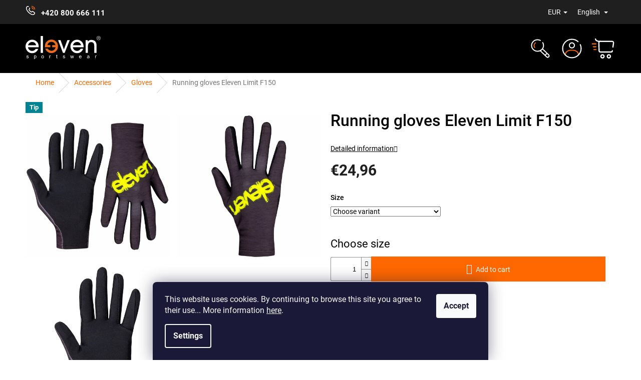

--- FILE ---
content_type: text/html; charset=utf-8
request_url: https://www.eleven-sportswear.cz/en/running-gloves-eleven-limit-f150/
body_size: 33200
content:
<!doctype html><html lang="en" dir="ltr" class="header-background-light external-fonts-loaded"><head><meta charset="utf-8" /><meta name="viewport" content="width=device-width,initial-scale=1" /><title>Running gloves Eleven Limit F150 - ELEVEN sportswear</title><link rel="preconnect" href="https://cdn.myshoptet.com" /><link rel="dns-prefetch" href="https://cdn.myshoptet.com" /><link rel="preload" href="https://cdn.myshoptet.com/prj/dist/master/cms/libs/jquery/jquery-1.11.3.min.js" as="script" /><link href="https://cdn.myshoptet.com/prj/dist/master/cms/templates/frontend_templates/shared/css/font-face/roboto.css" rel="stylesheet"><link href="https://cdn.myshoptet.com/prj/dist/master/shop/dist/font-shoptet-11.css.62c94c7785ff2cea73b2.css" rel="stylesheet"><script>
dataLayer = [];
dataLayer.push({'shoptet' : {
    "pageId": 863,
    "pageType": "productDetail",
    "currency": "EUR",
    "currencyInfo": {
        "decimalSeparator": ",",
        "exchangeRate": 0.041666666999999998,
        "priceDecimalPlaces": 2,
        "symbol": "\u20ac",
        "symbolLeft": 1,
        "thousandSeparator": " "
    },
    "language": "en",
    "projectId": 578786,
    "product": {
        "id": 1385,
        "guid": "5ab17fe2-2be4-11ee-9747-d216876cc7a6",
        "hasVariants": true,
        "codes": [
            {
                "code": "BR-LMT-F150.S",
                "quantity": "5",
                "stocks": [
                    {
                        "id": "ext",
                        "quantity": "5"
                    }
                ]
            },
            {
                "code": "BR-LMT-F150.XS",
                "quantity": "0",
                "stocks": [
                    {
                        "id": "ext",
                        "quantity": "0"
                    }
                ]
            },
            {
                "code": "BR-LMT-F150.XL",
                "quantity": "1",
                "stocks": [
                    {
                        "id": "ext",
                        "quantity": "1"
                    }
                ]
            },
            {
                "code": "BR-LMT-F150.M",
                "quantity": "1",
                "stocks": [
                    {
                        "id": "ext",
                        "quantity": "1"
                    }
                ]
            },
            {
                "code": "BR-LMT-F150.L",
                "quantity": "0",
                "stocks": [
                    {
                        "id": "ext",
                        "quantity": "0"
                    }
                ]
            }
        ],
        "name": "Running gloves Eleven Limit F150",
        "appendix": "",
        "weight": 0,
        "manufacturerGuid": "1EF533521D3D611AAC97DA0BA3DED3EE",
        "currentCategory": "Sports accessories | Sport gloves",
        "currentCategoryGuid": "2b764a1d-35de-11ee-9337-8647f5da9d6f",
        "defaultCategory": "Sports accessories | Sport gloves",
        "defaultCategoryGuid": "2b764a1d-35de-11ee-9337-8647f5da9d6f",
        "currency": "EUR",
        "priceWithVat": 24.960000000000001
    },
    "stocks": [
        {
            "id": "ext",
            "title": "Stock",
            "isDeliveryPoint": 0,
            "visibleOnEshop": 1
        }
    ],
    "cartInfo": {
        "id": null,
        "freeShipping": false,
        "freeShippingFrom": null,
        "leftToFreeGift": {
            "formattedPrice": "\u20ac0",
            "priceLeft": 0
        },
        "freeGift": false,
        "leftToFreeShipping": {
            "priceLeft": null,
            "dependOnRegion": null,
            "formattedPrice": null
        },
        "discountCoupon": [],
        "getNoBillingShippingPrice": {
            "withoutVat": 0,
            "vat": 0,
            "withVat": 0
        },
        "cartItems": [],
        "taxMode": "ORDINARY"
    },
    "cart": [],
    "customer": {
        "priceRatio": 1,
        "priceListId": 1,
        "groupId": null,
        "registered": false,
        "mainAccount": false
    }
}});
dataLayer.push({'cookie_consent' : {
    "marketing": "denied",
    "analytics": "denied"
}});
document.addEventListener('DOMContentLoaded', function() {
    shoptet.consent.onAccept(function(agreements) {
        if (agreements.length == 0) {
            return;
        }
        dataLayer.push({
            'cookie_consent' : {
                'marketing' : (agreements.includes(shoptet.config.cookiesConsentOptPersonalisation)
                    ? 'granted' : 'denied'),
                'analytics': (agreements.includes(shoptet.config.cookiesConsentOptAnalytics)
                    ? 'granted' : 'denied')
            },
            'event': 'cookie_consent'
        });
    });
});
</script>

<!-- Google Tag Manager -->
<script>(function(w,d,s,l,i){w[l]=w[l]||[];w[l].push({'gtm.start':
new Date().getTime(),event:'gtm.js'});var f=d.getElementsByTagName(s)[0],
j=d.createElement(s),dl=l!='dataLayer'?'&l='+l:'';j.async=true;j.src=
'https://www.googletagmanager.com/gtm.js?id='+i+dl;f.parentNode.insertBefore(j,f);
})(window,document,'script','dataLayer','GTM-WNR5LLGB');</script>
<!-- End Google Tag Manager -->

<meta property="og:type" content="website"><meta property="og:site_name" content="eleven-sportswear.cz"><meta property="og:url" content="https://www.eleven-sportswear.cz/en/running-gloves-eleven-limit-f150/"><meta property="og:title" content="Running gloves Eleven Limit F150 - ELEVEN sportswear"><meta name="author" content="ELEVEN sportswear"><meta name="web_author" content="Shoptet.cz"><meta name="dcterms.rightsHolder" content="www.eleven-sportswear.cz"><meta name="robots" content="index,follow"><meta property="og:image" content="https://cdn.myshoptet.com/usr/www.eleven-sportswear.cz/user/shop/big/1385_running-gloves-eleven-limit-f150.jpg?64f6d928"><meta property="og:description" content="Running gloves Eleven Limit F150. "><meta name="description" content="Running gloves Eleven Limit F150. "><meta property="product:price:amount" content="24.96"><meta property="product:price:currency" content="EUR"><style>:root {--color-primary: #000000;--color-primary-h: 0;--color-primary-s: 0%;--color-primary-l: 0%;--color-primary-hover: #000000;--color-primary-hover-h: 0;--color-primary-hover-s: 0%;--color-primary-hover-l: 0%;--color-secondary: #ff6700;--color-secondary-h: 24;--color-secondary-s: 100%;--color-secondary-l: 50%;--color-secondary-hover: #dc5b04;--color-secondary-hover-h: 24;--color-secondary-hover-s: 96%;--color-secondary-hover-l: 44%;--color-tertiary: #ff6700;--color-tertiary-h: 24;--color-tertiary-s: 100%;--color-tertiary-l: 50%;--color-tertiary-hover: #ff6700;--color-tertiary-hover-h: 24;--color-tertiary-hover-s: 100%;--color-tertiary-hover-l: 50%;--color-header-background: #ffffff;--template-font: "Roboto";--template-headings-font: "Roboto";--header-background-url: url("[data-uri]");--cookies-notice-background: #1A1937;--cookies-notice-color: #F8FAFB;--cookies-notice-button-hover: #f5f5f5;--cookies-notice-link-hover: #27263f;--templates-update-management-preview-mode-content: "Template update preview is active for your browser."}</style>
    
    <link href="https://cdn.myshoptet.com/prj/dist/master/shop/dist/main-11.less.fcb4a42d7bd8a71b7ee2.css" rel="stylesheet" />
            <link href="https://cdn.myshoptet.com/prj/dist/master/shop/dist/flags-extra-simple-11.less.1892d7dce1b8bc0e4bd2.css" rel="stylesheet" />
                <link href="https://cdn.myshoptet.com/prj/dist/master/shop/dist/mobile-header-v1-11.less.1ee105d41b5f713c21aa.css" rel="stylesheet" />
    
    <script>var shoptet = shoptet || {};</script>
    <script src="https://cdn.myshoptet.com/prj/dist/master/shop/dist/main-3g-header.js.05f199e7fd2450312de2.js"></script>
<!-- User include --><!-- api 427(81) html code header -->
<link rel="stylesheet" href="https://cdn.myshoptet.com/usr/api2.dklab.cz/user/documents/_doplnky/instagram/578786/29/578786_29.css" type="text/css" /><style>
        :root {
            --dklab-instagram-header-color: #000000;  
            --dklab-instagram-header-background: #DDDDDD;  
            --dklab-instagram-font-weight: 700;
            --dklab-instagram-font-size: 180%;
            --dklab-instagram-logoUrl: url(https://cdn.myshoptet.com/usr/api2.dklab.cz/user/documents/_doplnky/instagram/img/logo-duha.png); 
            --dklab-instagram-logo-size-width: 40px;
            --dklab-instagram-logo-size-height: 40px;                        
            --dklab-instagram-hover-content: "\e902";                        
            --dklab-instagram-padding: 0px;                        
            --dklab-instagram-border-color: #888888;
            
        }
        </style>
<!-- api 1004(637) html code header -->
<script>
      window.mehub = window.mehub || {};
      window.mehub.bonus = {
        businessId: 'e6f47194-23d8-4717-8c7b-3883e4f53a13',
        addonId: 'ef7a0927-1d03-4f71-a2f2-3d1a6563512a'
      }
    </script>
    
<!-- api 1012(643) html code header -->
<style data-purpose="gopay-hiding-apple-pay">
	div[data-guid="a525c673-585b-11ee-9337-8647f5da9d6f"] {
		display: none
	}
</style>
<!-- service 427(81) html code header -->
<link rel="stylesheet" href="https://cdn.myshoptet.com/usr/api2.dklab.cz/user/documents/_doplnky/instagram/font/instagramplus.css" type="text/css" />

<!-- service 1004(637) html code header -->
<script src="https://mehub-framework.web.app/main.bundle.js?v=1"></script>
<!-- project html code header -->
<style>
.custom-footer__banner19 { display: none !important; }
.de .custom-footer__banner19 { display: block !important; }
.custom-footer__newsletter { visibility: hidden; }

.filter-section-parametric-id-5{order:20;}
.filter-section-count{order:100;}

html:not([lang="de"]) div[id*="trustbadge-container-"]{display:none!important}
.xyDiscount__title {
    display: none;
}
.cart-xyDiscount__banner {
    display: none;
}

.plus-gallery-item, .ui-menu {
    border-color: #dadada;
    border:none;
}

.extended-banner-text {
    font-size: 24px!important;
    text-transform: uppercase;
    top: 60%!important;
    background: rgba(0, 0, 0, .7)!important;
}


.extended-banner-link {
    padding: 10px!important;
    top: 80%!important;
    font-size: 24px!important;
    
}

.p-detail-tabs-wrapper {
    background: #eeeeee!important;
}

.p-detail-inner-header h1 {
    line-height: 1.1!important;
}

.p-short-description {
    margin-top: 10px;
		font-weight: 500;
}

@media (min-width: 1200px) {
    .one-column-body .content-inner {
        padding: 10px;
    }
}
.navigation-in ul li.menu-item-737 a  {
    color:#ff6700;
}

.navigation-in ul li.menu-item-737 a:hover  {
    color:#ff6700!important;
}

.products-block .p .flags-default .flag {
    -webkit-clip-path: polygon(0 0, 78% 0, 100% 100%, 0 100%);
    clip-path: polygon(0 0, 90% 0, 100% 100%, 0 100%)!important;
}
body.cs #trustcard-container, body.en #trustcard-container {display:none!important;}
</style>

<link href="/user/documents/new-style.css?v=1.2015" rel="stylesheet" />
<link href="/user/documents/evn.min.css?v=1.2034" rel="stylesheet" />


<!-- Begin eTrusted bootstrap tag -->
<script src="https://integrations.etrusted.com/applications/widget.js/v2" async defer></script>
<!-- End eTrusted bootstrap tag --> 
<!-- /User include --><link rel="shortcut icon" href="/favicon.ico" type="image/x-icon" /><link rel="canonical" href="https://www.eleven-sportswear.cz/en/running-gloves-eleven-limit-f150/" /><link rel="alternate" hreflang="en" href="https://www.eleven-sportswear.cz/en/running-gloves-eleven-limit-f150/" /><link rel="alternate" hreflang="cs" href="https://www.eleven-sportswear.cz/bezecke-rukavice-eleven-limit-f150/" /><link rel="alternate" hreflang="de" href="https://www.eleven-sportswear.cz/de/running-gloves-eleven-limit-f150/" /><link rel="alternate" hreflang="x-default" href="https://www.eleven-sportswear.cz/bezecke-rukavice-eleven-limit-f150/" />    <script>
        var _hwq = _hwq || [];
        _hwq.push(['setKey', '1D81D51203F7F7CE456A0FE6CA0E9559']);
        _hwq.push(['setTopPos', '75']);
        _hwq.push(['showWidget', '21']);
        (function() {
            var ho = document.createElement('script');
            ho.src = 'https://cz.im9.cz/direct/i/gjs.php?n=wdgt&sak=1D81D51203F7F7CE456A0FE6CA0E9559';
            var s = document.getElementsByTagName('script')[0]; s.parentNode.insertBefore(ho, s);
        })();
    </script>
    <!-- Global site tag (gtag.js) - Google Analytics -->
    <script async src="https://www.googletagmanager.com/gtag/js?id=17874449639"></script>
    <script>
        
        window.dataLayer = window.dataLayer || [];
        function gtag(){dataLayer.push(arguments);}
        

                    console.debug('default consent data');

            gtag('consent', 'default', {"ad_storage":"denied","analytics_storage":"denied","ad_user_data":"denied","ad_personalization":"denied","wait_for_update":500});
            dataLayer.push({
                'event': 'default_consent'
            });
        
        gtag('js', new Date());

        
                gtag('config', 'G-EGVMTWVF94', {"groups":"GA4","send_page_view":false,"content_group":"productDetail","currency":"EUR","page_language":"en"});
        
                gtag('config', 'AW-993582192', {"allow_enhanced_conversions":true});
        
                gtag('config', 'AW-17874449639', {"allow_enhanced_conversions":true});
        
        
        
        
                    gtag('event', 'page_view', {"send_to":"GA4","page_language":"en","content_group":"productDetail","currency":"EUR"});
        
                gtag('set', 'currency', 'EUR');

        gtag('event', 'view_item', {
            "send_to": "UA",
            "items": [
                {
                    "id": "BR-LMT-F150.S",
                    "name": "Running gloves Eleven Limit F150",
                    "category": "Sports accessories \/ Sport gloves",
                                        "brand": "Eleven",
                                                            "variant": "Size: S",
                                        "price": 20.63
                }
            ]
        });
        
        
        
        
        
                    gtag('event', 'view_item', {"send_to":"GA4","page_language":"en","content_group":"productDetail","value":20.629999999999999,"currency":"EUR","items":[{"item_id":"BR-LMT-F150.S","item_name":"Running gloves Eleven Limit F150","item_brand":"Eleven","item_category":"Sports accessories","item_category2":"Sport gloves","item_variant":"BR-LMT-F150.S~Size: S","price":20.629999999999999,"quantity":1,"index":0}]});
        
        
        
        
        
        
        
        document.addEventListener('DOMContentLoaded', function() {
            if (typeof shoptet.tracking !== 'undefined') {
                for (var id in shoptet.tracking.bannersList) {
                    gtag('event', 'view_promotion', {
                        "send_to": "UA",
                        "promotions": [
                            {
                                "id": shoptet.tracking.bannersList[id].id,
                                "name": shoptet.tracking.bannersList[id].name,
                                "position": shoptet.tracking.bannersList[id].position
                            }
                        ]
                    });
                }
            }

            shoptet.consent.onAccept(function(agreements) {
                if (agreements.length !== 0) {
                    console.debug('gtag consent accept');
                    var gtagConsentPayload =  {
                        'ad_storage': agreements.includes(shoptet.config.cookiesConsentOptPersonalisation)
                            ? 'granted' : 'denied',
                        'analytics_storage': agreements.includes(shoptet.config.cookiesConsentOptAnalytics)
                            ? 'granted' : 'denied',
                                                                                                'ad_user_data': agreements.includes(shoptet.config.cookiesConsentOptPersonalisation)
                            ? 'granted' : 'denied',
                        'ad_personalization': agreements.includes(shoptet.config.cookiesConsentOptPersonalisation)
                            ? 'granted' : 'denied',
                        };
                    console.debug('update consent data', gtagConsentPayload);
                    gtag('consent', 'update', gtagConsentPayload);
                    dataLayer.push(
                        { 'event': 'update_consent' }
                    );
                }
            });
        });
    </script>
<script>
    (function(t, r, a, c, k, i, n, g) { t['ROIDataObject'] = k;
    t[k]=t[k]||function(){ (t[k].q=t[k].q||[]).push(arguments) },t[k].c=i;n=r.createElement(a),
    g=r.getElementsByTagName(a)[0];n.async=1;n.src=c;g.parentNode.insertBefore(n,g)
    })(window, document, 'script', '//www.heureka.cz/ocm/sdk.js?source=shoptet&version=2&page=product_detail', 'heureka', 'cz');

    heureka('set_user_consent', 0);
</script>
</head><body class="desktop id-863 in-sport-gloves template-11 type-product type-detail one-column-body columns-mobile-2 columns-4 ums_forms_redesign--off ums_a11y_category_page--on ums_discussion_rating_forms--off ums_flags_display_unification--on ums_a11y_login--off mobile-header-version-1"><noscript>
    <style>
        #header {
            padding-top: 0;
            position: relative !important;
            top: 0;
        }
        .header-navigation {
            position: relative !important;
        }
        .overall-wrapper {
            margin: 0 !important;
        }
        body:not(.ready) {
            visibility: visible !important;
        }
    </style>
    <div class="no-javascript">
        <div class="no-javascript__title">You need to change a setting in your web browser</div>
        <div class="no-javascript__text">Please see: <a href="https://www.google.com/support/bin/answer.py?answer=23852">How to enable JavaScript in your browser</a>.</div>
        <div class="no-javascript__text">If you use ad-blocking software, it may require you to allow JavaScript from this page.</div>
        <div class="no-javascript__text">Thank you.</div>
    </div>
</noscript>

        <div id="fb-root"></div>
        <script>
            window.fbAsyncInit = function() {
                FB.init({
//                    appId            : 'your-app-id',
                    autoLogAppEvents : true,
                    xfbml            : true,
                    version          : 'v19.0'
                });
            };
        </script>
        <script async defer crossorigin="anonymous" src="https://connect.facebook.net/en_US/sdk.js"></script>
<!-- Google Tag Manager (noscript) -->
<noscript><iframe src="https://www.googletagmanager.com/ns.html?id=GTM-WNR5LLGB"
height="0" width="0" style="display:none;visibility:hidden"></iframe></noscript>
<!-- End Google Tag Manager (noscript) -->

    <div class="siteCookies siteCookies--bottom siteCookies--dark js-siteCookies" role="dialog" data-testid="cookiesPopup" data-nosnippet>
        <div class="siteCookies__form">
            <div class="siteCookies__content">
                <div class="siteCookies__text">
                    This website uses cookies. By continuing to browse this site you agree to their use... More information <a href="/en/data-protection-policy/">here</a>.
                </div>
                <p class="siteCookies__links">
                    <button class="siteCookies__link js-cookies-settings" aria-label="Cookies settings" data-testid="cookiesSettings">Settings</button>
                </p>
            </div>
            <div class="siteCookies__buttonWrap">
                                <button class="siteCookies__button js-cookiesConsentSubmit" value="all" aria-label="Accept cookies" data-testid="buttonCookiesAccept">Accept</button>
            </div>
        </div>
        <script>
            document.addEventListener("DOMContentLoaded", () => {
                const siteCookies = document.querySelector('.js-siteCookies');
                document.addEventListener("scroll", shoptet.common.throttle(() => {
                    const st = document.documentElement.scrollTop;
                    if (st > 1) {
                        siteCookies.classList.add('siteCookies--scrolled');
                    } else {
                        siteCookies.classList.remove('siteCookies--scrolled');
                    }
                }, 100));
            });
        </script>
    </div>
<a href="#content" class="skip-link sr-only">Skip to content</a><div class="overall-wrapper"><div class="user-action"><div class="container"><div class="user-action-in"><div class="user-action-login popup-widget login-widget"><div class="popup-widget-inner"><h2 id="loginHeading">Login to your account</h2><div id="customerLogin"><form action="/action/Customer/Login/" method="post" id="formLoginIncluded" class="csrf-enabled formLogin" data-testid="formLogin"><input type="hidden" name="referer" value="" /><div class="form-group"><div class="input-wrapper email js-validated-element-wrapper no-label"><input type="email" name="email" class="form-control" autofocus placeholder="E-mail Address (eg. John@myemail.com)" data-testid="inputEmail" autocomplete="email" required /></div></div><div class="form-group"><div class="input-wrapper password js-validated-element-wrapper no-label"><input type="password" name="password" class="form-control" placeholder="Password" data-testid="inputPassword" autocomplete="current-password" required /><span class="no-display">You cannot fill out this field</span><input type="text" name="surname" value="" class="no-display" /></div></div><div class="form-group"><div class="login-wrapper"><button type="submit" class="btn btn-secondary btn-text btn-login" data-testid="buttonSubmit">Login</button><div class="password-helper"><a href="/en/registration/" data-testid="signup" rel="nofollow">New registration</a><a href="/en/client-center/forgotten-password/" rel="nofollow">Forgotten password</a></div></div></div><div class="social-login-buttons"><div class="social-login-buttons-divider"><span>or</span></div><div class="form-group"><a href="/action/Social/login/?provider=Seznam" class="login-btn seznam" rel="nofollow"><span class="login-seznam-icon"></span><strong>Log in via Seznam</strong></a></div></div></form>
</div></div></div>
    <div id="cart-widget" class="user-action-cart popup-widget cart-widget loader-wrapper" data-testid="popupCartWidget" role="dialog" aria-hidden="true"><div class="popup-widget-inner cart-widget-inner place-cart-here"><div class="loader-overlay"><div class="loader"></div></div></div><div class="cart-widget-button"><a href="/en/cart/" class="btn btn-conversion" id="continue-order-button" rel="nofollow" data-testid="buttonNextStep">Proceed to cart</a></div></div></div>
</div></div><div class="top-navigation-bar" data-testid="topNavigationBar">

    <div class="container">

        <div class="top-navigation-contacts">
            <strong>Customer support:</strong><a href="tel:+420800666111" class="project-phone" aria-label="Call +420800666111" data-testid="contactboxPhone"><span>+420 800 666 111</span></a><a href="mailto:info@eleven.cz" class="project-email" data-testid="contactboxEmail"><span>info@eleven.cz</span></a>        </div>

                
        <div class="top-navigation-tools top-navigation-tools--language">
            <div class="responsive-tools">
                <a href="#" class="toggle-window" data-target="search" aria-label="Search" data-testid="linkSearchIcon"></a>
                                                            <a href="#" class="toggle-window" data-target="login"></a>
                                                    <a href="#" class="toggle-window" data-target="navigation" aria-label="Menu" data-testid="hamburgerMenu"></a>
            </div>
                <div class="languagesMenu">
        <button id="topNavigationDropdown" class="languagesMenu__flags" type="button" data-toggle="dropdown" aria-haspopup="true" aria-expanded="false">
            <svg aria-hidden="true" style="position: absolute; width: 0; height: 0; overflow: hidden;" version="1.1" xmlns="http://www.w3.org/2000/svg" xmlns:xlink="http://www.w3.org/1999/xlink"><defs><symbol id="shp-flag-GB" viewBox="0 0 32 32"><title>GB</title><path fill="#f0f0f0" style="fill: var(--color21, #f0f0f0)" d="M0 5.333h32v21.334h-32v-21.334z"></path><path fill="#d80027" style="fill: var(--color19, #d80027)" d="M18 5.333h-4v8.667h-14v4h14v8.667h4v-8.667h14v-4h-14z"></path><path fill="#0052b4" style="fill: var(--color20, #0052b4)" d="M24.612 19.71l7.388 4.105v-4.105z"></path><path fill="#0052b4" style="fill: var(--color20, #0052b4)" d="M19.478 19.71l12.522 6.957v-1.967l-8.981-4.989z"></path><path fill="#0052b4" style="fill: var(--color20, #0052b4)" d="M28.665 26.666l-9.186-5.104v5.104z"></path><path fill="#f0f0f0" style="fill: var(--color21, #f0f0f0)" d="M19.478 19.71l12.522 6.957v-1.967l-8.981-4.989z"></path><path fill="#d80027" style="fill: var(--color19, #d80027)" d="M19.478 19.71l12.522 6.957v-1.967l-8.981-4.989z"></path><path fill="#0052b4" style="fill: var(--color20, #0052b4)" d="M5.646 19.71l-5.646 3.137v-3.137z"></path><path fill="#0052b4" style="fill: var(--color20, #0052b4)" d="M12.522 20.594v6.072h-10.929z"></path><path fill="#d80027" style="fill: var(--color19, #d80027)" d="M8.981 19.71l-8.981 4.989v1.967l12.522-6.957z"></path><path fill="#0052b4" style="fill: var(--color20, #0052b4)" d="M7.388 12.29l-7.388-4.105v4.105z"></path><path fill="#0052b4" style="fill: var(--color20, #0052b4)" d="M12.522 12.29l-12.522-6.957v1.967l8.981 4.989z"></path><path fill="#0052b4" style="fill: var(--color20, #0052b4)" d="M3.335 5.333l9.186 5.104v-5.104z"></path><path fill="#f0f0f0" style="fill: var(--color21, #f0f0f0)" d="M12.522 12.29l-12.522-6.957v1.967l8.981 4.989z"></path><path fill="#d80027" style="fill: var(--color19, #d80027)" d="M12.522 12.29l-12.522-6.957v1.967l8.981 4.989z"></path><path fill="#0052b4" style="fill: var(--color20, #0052b4)" d="M26.354 12.29l5.646-3.137v3.137z"></path><path fill="#0052b4" style="fill: var(--color20, #0052b4)" d="M19.478 11.405v-6.072h10.929z"></path><path fill="#d80027" style="fill: var(--color19, #d80027)" d="M23.019 12.29l8.981-4.989v-1.967l-12.522 6.957z"></path></symbol><symbol id="shp-flag-CZ" viewBox="0 0 32 32"><title>CZ</title><path fill="#0052b4" style="fill: var(--color20, #0052b4)" d="M0 5.334h32v21.333h-32v-21.333z"></path><path fill="#d80027" style="fill: var(--color19, #d80027)" d="M32 16v10.666h-32l13.449-10.666z"></path><path fill="#f0f0f0" style="fill: var(--color21, #f0f0f0)" d="M32 5.334v10.666h-18.551l-13.449-10.666z"></path></symbol><symbol id="shp-flag-DE" viewBox="0 0 32 32"><title>DE</title><path fill="#d80027" style="fill: var(--color19, #d80027)" d="M0 5.333h32v21.334h-32v-21.334z"></path><path fill="#000" style="fill: var(--color9, #000)" d="M0 5.333h32v7.111h-32v-7.111z"></path><path fill="#ffda44" style="fill: var(--color17, #ffda44)" d="M0 19.555h32v7.111h-32v-7.111z"></path></symbol></defs></svg>
            <svg class="shp-flag shp-flag-GB">
                <use xlink:href="#shp-flag-GB"></use>
            </svg>
            <span class="caret"></span>
        </button>
        <div class="languagesMenu__content" aria-labelledby="topNavigationDropdown">
                            <div class="languagesMenu__box toggle-window js-languagesMenu__box" data-hover="true" data-target="currency">
                    <div class="languagesMenu__header languagesMenu__header--name">Currency</div>
                    <div class="languagesMenu__header languagesMenu__header--actual" data-toggle="dropdown">EUR<span class="caret"></span></div>
                    <ul class="languagesMenu__list languagesMenu__list--currency">
                                                    <li class="languagesMenu__list__item">
                                <a href="/action/Currency/changeCurrency/?currencyCode=CZK" rel="nofollow" class="languagesMenu__list__link languagesMenu__list__link--currency">CZK</a>
                            </li>
                                                    <li class="languagesMenu__list__item">
                                <a href="/action/Currency/changeCurrency/?currencyCode=EUR" rel="nofollow" class="languagesMenu__list__link languagesMenu__list__link--currency">EUR</a>
                            </li>
                                            </ul>
                </div>
                                        <div class="languagesMenu__box toggle-window js-languagesMenu__box" data-hover="true" data-target="language">
                    <div class="languagesMenu__header languagesMenu__header--name">Language</div>
                    <div class="languagesMenu__header languagesMenu__header--actual" data-toggle="dropdown">
                                                                                    
                                    English
                                
                                                                                                                                                                                    <span class="caret"></span>
                    </div>
                    <ul class="languagesMenu__list languagesMenu__list--language">
                                                    <li>
                                <a href="/action/Language/changeLanguage/?language=en" rel="nofollow" class="languagesMenu__list__link">
                                    <svg class="shp-flag shp-flag-GB">
                                        <use xlink:href="#shp-flag-GB"></use>
                                    </svg>
                                    <span class="languagesMenu__list__name languagesMenu__list__name--actual">English</span>
                                </a>
                            </li>
                                                    <li>
                                <a href="/action/Language/changeLanguage/?language=cs" rel="nofollow" class="languagesMenu__list__link">
                                    <svg class="shp-flag shp-flag-CZ">
                                        <use xlink:href="#shp-flag-CZ"></use>
                                    </svg>
                                    <span class="languagesMenu__list__name">Čeština</span>
                                </a>
                            </li>
                                                    <li>
                                <a href="/action/Language/changeLanguage/?language=de" rel="nofollow" class="languagesMenu__list__link">
                                    <svg class="shp-flag shp-flag-DE">
                                        <use xlink:href="#shp-flag-DE"></use>
                                    </svg>
                                    <span class="languagesMenu__list__name">Deutsch</span>
                                </a>
                            </li>
                                            </ul>
                </div>
                    </div>
    </div>
            <a href="/en/login/?backTo=%2Fen%2Frunning-gloves-eleven-limit-f150%2F" class="top-nav-button top-nav-button-login primary login toggle-window" data-target="login" data-testid="signin" rel="nofollow"><span>Login</span></a>        </div>

    </div>

</div>
<header id="header"><div class="container navigation-wrapper">
    <div class="header-top">
        <div class="site-name-wrapper">
            <div class="site-name"><a href="/en/" data-testid="linkWebsiteLogo"><img src="https://cdn.myshoptet.com/usr/www.eleven-sportswear.cz/user/logos/eleven-logo.svg" alt="ELEVEN sportswear" fetchpriority="low" /></a></div>        </div>
        <div class="search" itemscope itemtype="https://schema.org/WebSite">
            <meta itemprop="headline" content="Sport gloves"/><meta itemprop="url" content="https://www.eleven-sportswear.cz"/><meta itemprop="text" content="Running gloves Eleven Limit F150. "/>            <form action="/action/ProductSearch/prepareString/" method="post"
    id="formSearchForm" class="search-form compact-form js-search-main"
    itemprop="potentialAction" itemscope itemtype="https://schema.org/SearchAction" data-testid="searchForm">
    <fieldset>
        <meta itemprop="target"
            content="https://www.eleven-sportswear.cz/en/search/?string={string}"/>
        <input type="hidden" name="language" value="en"/>
        
            
<input
    type="search"
    name="string"
        class="query-input form-control search-input js-search-input"
    placeholder="Search term"
    autocomplete="off"
    required
    itemprop="query-input"
    aria-label="Search"
    data-testid="searchInput"
>
            <button type="submit" class="btn btn-default" data-testid="searchBtn">Search</button>
        
    </fieldset>
</form>
        </div>
        <div class="navigation-buttons">
                
    <a href="/en/cart/" class="btn btn-icon toggle-window cart-count" data-target="cart" data-hover="true" data-redirect="true" data-testid="headerCart" rel="nofollow" aria-haspopup="dialog" aria-expanded="false" aria-controls="cart-widget">
        
                <span class="sr-only">Shopping cart</span>
        
            <span class="cart-price visible-lg-inline-block" data-testid="headerCartPrice">
                                    Empty cart                            </span>
        
    
            </a>
        </div>
    </div>
    <nav id="navigation" aria-label="Main menu" data-collapsible="true"><div class="navigation-in menu"><ul class="menu-level-1" role="menubar" data-testid="headerMenuItems"><li class="menu-item-708 ext" role="none"><a href="/en/women-sportswear/" data-testid="headerMenuItem" role="menuitem" aria-haspopup="true" aria-expanded="false"><b>Women</b><span class="submenu-arrow"></span></a><ul class="menu-level-2" aria-label="Women" tabindex="-1" role="menu"><li class="menu-item-761" role="none"><a href="/en/women-sports-t-shirts/" class="menu-image" data-testid="headerMenuItem" tabindex="-1" aria-hidden="true"><img src="data:image/svg+xml,%3Csvg%20width%3D%22140%22%20height%3D%22100%22%20xmlns%3D%22http%3A%2F%2Fwww.w3.org%2F2000%2Fsvg%22%3E%3C%2Fsvg%3E" alt="" aria-hidden="true" width="140" height="100"  data-src="https://cdn.myshoptet.com/usr/www.eleven-sportswear.cz/user/categories/thumb/3894.jpg" fetchpriority="low" /></a><div><a href="/en/women-sports-t-shirts/" data-testid="headerMenuItem" role="menuitem"><span>T-shirts</span></a>
                        </div></li><li class="menu-item-764" role="none"><a href="/en/women-sports-tank-tops-and-tops/" class="menu-image" data-testid="headerMenuItem" tabindex="-1" aria-hidden="true"><img src="data:image/svg+xml,%3Csvg%20width%3D%22140%22%20height%3D%22100%22%20xmlns%3D%22http%3A%2F%2Fwww.w3.org%2F2000%2Fsvg%22%3E%3C%2Fsvg%3E" alt="" aria-hidden="true" width="140" height="100"  data-src="https://cdn.myshoptet.com/usr/www.eleven-sportswear.cz/user/categories/thumb/tilko.jpg" fetchpriority="low" /></a><div><a href="/en/women-sports-tank-tops-and-tops/" data-testid="headerMenuItem" role="menuitem"><span>Tank tops &amp; Tops</span></a>
                        </div></li><li class="menu-item-773" role="none"><a href="/en/women-sport-skirts-and-dresses/" class="menu-image" data-testid="headerMenuItem" tabindex="-1" aria-hidden="true"><img src="data:image/svg+xml,%3Csvg%20width%3D%22140%22%20height%3D%22100%22%20xmlns%3D%22http%3A%2F%2Fwww.w3.org%2F2000%2Fsvg%22%3E%3C%2Fsvg%3E" alt="" aria-hidden="true" width="140" height="100"  data-src="https://cdn.myshoptet.com/usr/www.eleven-sportswear.cz/user/categories/thumb/sukne.jpg" fetchpriority="low" /></a><div><a href="/en/women-sport-skirts-and-dresses/" data-testid="headerMenuItem" role="menuitem"><span>Skirts &amp; Dresses</span></a>
                        </div></li><li class="menu-item-767" role="none"><a href="/en/women-sports-pants/" class="menu-image" data-testid="headerMenuItem" tabindex="-1" aria-hidden="true"><img src="data:image/svg+xml,%3Csvg%20width%3D%22140%22%20height%3D%22100%22%20xmlns%3D%22http%3A%2F%2Fwww.w3.org%2F2000%2Fsvg%22%3E%3C%2Fsvg%3E" alt="" aria-hidden="true" width="140" height="100"  data-src="https://cdn.myshoptet.com/usr/www.eleven-sportswear.cz/user/categories/thumb/leginx.jpg" fetchpriority="low" /></a><div><a href="/en/women-sports-pants/" data-testid="headerMenuItem" role="menuitem"><span>Pants</span></a>
                        </div></li><li class="menu-item-776" role="none"><a href="/en/women-sports-hoodies/" class="menu-image" data-testid="headerMenuItem" tabindex="-1" aria-hidden="true"><img src="data:image/svg+xml,%3Csvg%20width%3D%22140%22%20height%3D%22100%22%20xmlns%3D%22http%3A%2F%2Fwww.w3.org%2F2000%2Fsvg%22%3E%3C%2Fsvg%3E" alt="" aria-hidden="true" width="140" height="100"  data-src="https://cdn.myshoptet.com/usr/www.eleven-sportswear.cz/user/categories/thumb/4046.jpg" fetchpriority="low" /></a><div><a href="/en/women-sports-hoodies/" data-testid="headerMenuItem" role="menuitem"><span>Hoodies</span></a>
                        </div></li><li class="menu-item-779" role="none"><a href="/en/women-sports-jackets/" class="menu-image" data-testid="headerMenuItem" tabindex="-1" aria-hidden="true"><img src="data:image/svg+xml,%3Csvg%20width%3D%22140%22%20height%3D%22100%22%20xmlns%3D%22http%3A%2F%2Fwww.w3.org%2F2000%2Fsvg%22%3E%3C%2Fsvg%3E" alt="" aria-hidden="true" width="140" height="100"  data-src="https://cdn.myshoptet.com/usr/www.eleven-sportswear.cz/user/categories/thumb/bunda.jpg" fetchpriority="low" /></a><div><a href="/en/women-sports-jackets/" data-testid="headerMenuItem" role="menuitem"><span>Jackets</span></a>
                        </div></li><li class="menu-item-782" role="none"><a href="/en/women-s-sports-vests/" class="menu-image" data-testid="headerMenuItem" tabindex="-1" aria-hidden="true"><img src="data:image/svg+xml,%3Csvg%20width%3D%22140%22%20height%3D%22100%22%20xmlns%3D%22http%3A%2F%2Fwww.w3.org%2F2000%2Fsvg%22%3E%3C%2Fsvg%3E" alt="" aria-hidden="true" width="140" height="100"  data-src="https://cdn.myshoptet.com/usr/www.eleven-sportswear.cz/user/categories/thumb/3672-2.jpg" fetchpriority="low" /></a><div><a href="/en/women-s-sports-vests/" data-testid="headerMenuItem" role="menuitem"><span>Vests</span></a>
                        </div></li><li class="menu-item-785" role="none"><a href="/en/women-functional-underwear/" class="menu-image" data-testid="headerMenuItem" tabindex="-1" aria-hidden="true"><img src="data:image/svg+xml,%3Csvg%20width%3D%22140%22%20height%3D%22100%22%20xmlns%3D%22http%3A%2F%2Fwww.w3.org%2F2000%2Fsvg%22%3E%3C%2Fsvg%3E" alt="" aria-hidden="true" width="140" height="100"  data-src="https://cdn.myshoptet.com/usr/www.eleven-sportswear.cz/user/categories/thumb/funkcni.jpg" fetchpriority="low" /></a><div><a href="/en/women-functional-underwear/" data-testid="headerMenuItem" role="menuitem"><span>Functional underwear</span></a>
                        </div></li><li class="menu-item-717 has-third-level" role="none"><a href="/en/women-cycling-jerseys/" class="menu-image" data-testid="headerMenuItem" tabindex="-1" aria-hidden="true"><img src="data:image/svg+xml,%3Csvg%20width%3D%22140%22%20height%3D%22100%22%20xmlns%3D%22http%3A%2F%2Fwww.w3.org%2F2000%2Fsvg%22%3E%3C%2Fsvg%3E" alt="" aria-hidden="true" width="140" height="100"  data-src="https://cdn.myshoptet.com/usr/www.eleven-sportswear.cz/user/categories/thumb/3819.jpg" fetchpriority="low" /></a><div><a href="/en/women-cycling-jerseys/" data-testid="headerMenuItem" role="menuitem"><span>Cycling jerseys</span></a>
                                                    <ul class="menu-level-3" role="menu">
                                                                    <li class="menu-item-1191" role="none">
                                        <a href="/en/short-jerseys-2/" data-testid="headerMenuItem" role="menuitem">
                                            Short Jerseys</a>,                                    </li>
                                                                    <li class="menu-item-1194" role="none">
                                        <a href="/en/short-jerseys-pro-2/" data-testid="headerMenuItem" role="menuitem">
                                            Short Jerseys Pro</a>,                                    </li>
                                                                    <li class="menu-item-1197" role="none">
                                        <a href="/en/jerseys-free-2/" data-testid="headerMenuItem" role="menuitem">
                                            Jerseys Free</a>                                    </li>
                                                            </ul>
                        </div></li><li class="menu-item-743 has-third-level" role="none"><a href="/en/women-cycling-pants/" class="menu-image" data-testid="headerMenuItem" tabindex="-1" aria-hidden="true"><img src="data:image/svg+xml,%3Csvg%20width%3D%22140%22%20height%3D%22100%22%20xmlns%3D%22http%3A%2F%2Fwww.w3.org%2F2000%2Fsvg%22%3E%3C%2Fsvg%3E" alt="" aria-hidden="true" width="140" height="100"  data-src="https://cdn.myshoptet.com/usr/www.eleven-sportswear.cz/user/categories/thumb/3798.jpg" fetchpriority="low" /></a><div><a href="/en/women-cycling-pants/" data-testid="headerMenuItem" role="menuitem"><span>Cycling pants</span></a>
                                                    <ul class="menu-level-3" role="menu">
                                                                    <li class="menu-item-1200" role="none">
                                        <a href="/en/short-cycling-pants-2/" data-testid="headerMenuItem" role="menuitem">
                                            Short cycling pants</a>,                                    </li>
                                                                    <li class="menu-item-1203" role="none">
                                        <a href="/en/dlouhe-cyklisticke-kalhoty/" data-testid="headerMenuItem" role="menuitem">
                                            Dlouhé cyklistické kalhoty</a>                                    </li>
                                                            </ul>
                        </div></li><li class="menu-item-749" role="none"><a href="/en/women-cycling-vests/" class="menu-image" data-testid="headerMenuItem" tabindex="-1" aria-hidden="true"><img src="data:image/svg+xml,%3Csvg%20width%3D%22140%22%20height%3D%22100%22%20xmlns%3D%22http%3A%2F%2Fwww.w3.org%2F2000%2Fsvg%22%3E%3C%2Fsvg%3E" alt="" aria-hidden="true" width="140" height="100"  data-src="https://cdn.myshoptet.com/usr/www.eleven-sportswear.cz/user/categories/thumb/damske-cyklisticke-vesty.jpg" fetchpriority="low" /></a><div><a href="/en/women-cycling-vests/" data-testid="headerMenuItem" role="menuitem"><span>Cycling vests</span></a>
                        </div></li><li class="menu-item-746" role="none"><a href="/en/women-cycling-jackets/" class="menu-image" data-testid="headerMenuItem" tabindex="-1" aria-hidden="true"><img src="data:image/svg+xml,%3Csvg%20width%3D%22140%22%20height%3D%22100%22%20xmlns%3D%22http%3A%2F%2Fwww.w3.org%2F2000%2Fsvg%22%3E%3C%2Fsvg%3E" alt="" aria-hidden="true" width="140" height="100"  data-src="https://cdn.myshoptet.com/usr/www.eleven-sportswear.cz/user/categories/thumb/damske-cyklisticke-bundy.jpg" fetchpriority="low" /></a><div><a href="/en/women-cycling-jackets/" data-testid="headerMenuItem" role="menuitem"><span>Cycling jackets</span></a>
                        </div></li></ul></li>
<li class="menu-item-722 ext" role="none"><a href="/en/men-sportswear/" data-testid="headerMenuItem" role="menuitem" aria-haspopup="true" aria-expanded="false"><b>Men</b><span class="submenu-arrow"></span></a><ul class="menu-level-2" aria-label="Men" tabindex="-1" role="menu"><li class="menu-item-788" role="none"><a href="/en/men-sports-shirts-and-tank-tops/" class="menu-image" data-testid="headerMenuItem" tabindex="-1" aria-hidden="true"><img src="data:image/svg+xml,%3Csvg%20width%3D%22140%22%20height%3D%22100%22%20xmlns%3D%22http%3A%2F%2Fwww.w3.org%2F2000%2Fsvg%22%3E%3C%2Fsvg%3E" alt="" aria-hidden="true" width="140" height="100"  data-src="https://cdn.myshoptet.com/usr/www.eleven-sportswear.cz/user/categories/thumb/3888.jpg" fetchpriority="low" /></a><div><a href="/en/men-sports-shirts-and-tank-tops/" data-testid="headerMenuItem" role="menuitem"><span>T-shirts &amp; tank tops</span></a>
                        </div></li><li class="menu-item-791" role="none"><a href="/en/men-sports-pants/" class="menu-image" data-testid="headerMenuItem" tabindex="-1" aria-hidden="true"><img src="data:image/svg+xml,%3Csvg%20width%3D%22140%22%20height%3D%22100%22%20xmlns%3D%22http%3A%2F%2Fwww.w3.org%2F2000%2Fsvg%22%3E%3C%2Fsvg%3E" alt="" aria-hidden="true" width="140" height="100"  data-src="https://cdn.myshoptet.com/usr/www.eleven-sportswear.cz/user/categories/thumb/kalhoty-1.jpg" fetchpriority="low" /></a><div><a href="/en/men-sports-pants/" data-testid="headerMenuItem" role="menuitem"><span>Pants</span></a>
                        </div></li><li class="menu-item-794" role="none"><a href="/en/men-sports-hoodies/" class="menu-image" data-testid="headerMenuItem" tabindex="-1" aria-hidden="true"><img src="data:image/svg+xml,%3Csvg%20width%3D%22140%22%20height%3D%22100%22%20xmlns%3D%22http%3A%2F%2Fwww.w3.org%2F2000%2Fsvg%22%3E%3C%2Fsvg%3E" alt="" aria-hidden="true" width="140" height="100"  data-src="https://cdn.myshoptet.com/usr/www.eleven-sportswear.cz/user/categories/thumb/mikina2.jpg" fetchpriority="low" /></a><div><a href="/en/men-sports-hoodies/" data-testid="headerMenuItem" role="menuitem"><span>Hoodies</span></a>
                        </div></li><li class="menu-item-797" role="none"><a href="/en/men-sports-jackets/" class="menu-image" data-testid="headerMenuItem" tabindex="-1" aria-hidden="true"><img src="data:image/svg+xml,%3Csvg%20width%3D%22140%22%20height%3D%22100%22%20xmlns%3D%22http%3A%2F%2Fwww.w3.org%2F2000%2Fsvg%22%3E%3C%2Fsvg%3E" alt="" aria-hidden="true" width="140" height="100"  data-src="https://cdn.myshoptet.com/usr/www.eleven-sportswear.cz/user/categories/thumb/bunda-1.jpg" fetchpriority="low" /></a><div><a href="/en/men-sports-jackets/" data-testid="headerMenuItem" role="menuitem"><span>Jackets</span></a>
                        </div></li><li class="menu-item-800" role="none"><a href="/en/men-sports-vests/" class="menu-image" data-testid="headerMenuItem" tabindex="-1" aria-hidden="true"><img src="data:image/svg+xml,%3Csvg%20width%3D%22140%22%20height%3D%22100%22%20xmlns%3D%22http%3A%2F%2Fwww.w3.org%2F2000%2Fsvg%22%3E%3C%2Fsvg%3E" alt="" aria-hidden="true" width="140" height="100"  data-src="https://cdn.myshoptet.com/usr/www.eleven-sportswear.cz/user/categories/thumb/3669-2.jpg" fetchpriority="low" /></a><div><a href="/en/men-sports-vests/" data-testid="headerMenuItem" role="menuitem"><span>Vests</span></a>
                        </div></li><li class="menu-item-803" role="none"><a href="/en/men-functional-underwear/" class="menu-image" data-testid="headerMenuItem" tabindex="-1" aria-hidden="true"><img src="data:image/svg+xml,%3Csvg%20width%3D%22140%22%20height%3D%22100%22%20xmlns%3D%22http%3A%2F%2Fwww.w3.org%2F2000%2Fsvg%22%3E%3C%2Fsvg%3E" alt="" aria-hidden="true" width="140" height="100"  data-src="https://cdn.myshoptet.com/usr/www.eleven-sportswear.cz/user/categories/thumb/funkcni-1.jpg" fetchpriority="low" /></a><div><a href="/en/men-functional-underwear/" data-testid="headerMenuItem" role="menuitem"><span>Functional underwear</span></a>
                        </div></li><li class="menu-item-812 has-third-level" role="none"><a href="/en/men-cycling-jerseys/" class="menu-image" data-testid="headerMenuItem" tabindex="-1" aria-hidden="true"><img src="data:image/svg+xml,%3Csvg%20width%3D%22140%22%20height%3D%22100%22%20xmlns%3D%22http%3A%2F%2Fwww.w3.org%2F2000%2Fsvg%22%3E%3C%2Fsvg%3E" alt="" aria-hidden="true" width="140" height="100"  data-src="https://cdn.myshoptet.com/usr/www.eleven-sportswear.cz/user/categories/thumb/3804.jpg" fetchpriority="low" /></a><div><a href="/en/men-cycling-jerseys/" data-testid="headerMenuItem" role="menuitem"><span>Cycling jerseys</span></a>
                                                    <ul class="menu-level-3" role="menu">
                                                                    <li class="menu-item-1185" role="none">
                                        <a href="/en/short-jerseys/" data-testid="headerMenuItem" role="menuitem">
                                            Short Jerseys</a>,                                    </li>
                                                                    <li class="menu-item-1182" role="none">
                                        <a href="/en/short-jerseys-pro/" data-testid="headerMenuItem" role="menuitem">
                                            Short jerseys Pro</a>,                                    </li>
                                                                    <li class="menu-item-1188" role="none">
                                        <a href="/en/jerseys-free/" data-testid="headerMenuItem" role="menuitem">
                                            Jerseys Free</a>                                    </li>
                                                            </ul>
                        </div></li><li class="menu-item-815 has-third-level" role="none"><a href="/en/men-cycling-pants/" class="menu-image" data-testid="headerMenuItem" tabindex="-1" aria-hidden="true"><img src="data:image/svg+xml,%3Csvg%20width%3D%22140%22%20height%3D%22100%22%20xmlns%3D%22http%3A%2F%2Fwww.w3.org%2F2000%2Fsvg%22%3E%3C%2Fsvg%3E" alt="" aria-hidden="true" width="140" height="100"  data-src="https://cdn.myshoptet.com/usr/www.eleven-sportswear.cz/user/categories/thumb/3795.jpg" fetchpriority="low" /></a><div><a href="/en/men-cycling-pants/" data-testid="headerMenuItem" role="menuitem"><span>Cycling pants</span></a>
                                                    <ul class="menu-level-3" role="menu">
                                                                    <li class="menu-item-1176" role="none">
                                        <a href="/en/short-cycling-pants/" data-testid="headerMenuItem" role="menuitem">
                                            Short cycling pants</a>,                                    </li>
                                                                    <li class="menu-item-1179" role="none">
                                        <a href="/en/long-cycling-pants/" data-testid="headerMenuItem" role="menuitem">
                                            Long cycling pants</a>                                    </li>
                                                            </ul>
                        </div></li><li class="menu-item-818" role="none"><a href="/en/men-cycling-jackets/" class="menu-image" data-testid="headerMenuItem" tabindex="-1" aria-hidden="true"><img src="data:image/svg+xml,%3Csvg%20width%3D%22140%22%20height%3D%22100%22%20xmlns%3D%22http%3A%2F%2Fwww.w3.org%2F2000%2Fsvg%22%3E%3C%2Fsvg%3E" alt="" aria-hidden="true" width="140" height="100"  data-src="https://cdn.myshoptet.com/usr/www.eleven-sportswear.cz/user/categories/thumb/cyklobunda.jpg" fetchpriority="low" /></a><div><a href="/en/men-cycling-jackets/" data-testid="headerMenuItem" role="menuitem"><span>Cycling jackets</span></a>
                        </div></li><li class="menu-item-821" role="none"><a href="/en/men-s-cycling-vests/" class="menu-image" data-testid="headerMenuItem" tabindex="-1" aria-hidden="true"><img src="data:image/svg+xml,%3Csvg%20width%3D%22140%22%20height%3D%22100%22%20xmlns%3D%22http%3A%2F%2Fwww.w3.org%2F2000%2Fsvg%22%3E%3C%2Fsvg%3E" alt="" aria-hidden="true" width="140" height="100"  data-src="https://cdn.myshoptet.com/usr/www.eleven-sportswear.cz/user/categories/thumb/panske-cyklisticke-vesty.jpg" fetchpriority="low" /></a><div><a href="/en/men-s-cycling-vests/" data-testid="headerMenuItem" role="menuitem"><span>Cycling vests</span></a>
                        </div></li></ul></li>
<li class="menu-item-725 ext" role="none"><a href="/en/kids-sportswear/" data-testid="headerMenuItem" role="menuitem" aria-haspopup="true" aria-expanded="false"><b>Kids</b><span class="submenu-arrow"></span></a><ul class="menu-level-2" aria-label="Kids" tabindex="-1" role="menu"><li class="menu-item-845" role="none"><a href="/en/kids-sports-t-shirts/" class="menu-image" data-testid="headerMenuItem" tabindex="-1" aria-hidden="true"><img src="data:image/svg+xml,%3Csvg%20width%3D%22140%22%20height%3D%22100%22%20xmlns%3D%22http%3A%2F%2Fwww.w3.org%2F2000%2Fsvg%22%3E%3C%2Fsvg%3E" alt="" aria-hidden="true" width="140" height="100"  data-src="https://cdn.myshoptet.com/usr/www.eleven-sportswear.cz/user/categories/thumb/triko_k.jpg" fetchpriority="low" /></a><div><a href="/en/kids-sports-t-shirts/" data-testid="headerMenuItem" role="menuitem"><span>T-shirts</span></a>
                        </div></li><li class="menu-item-842" role="none"><a href="/en/kids-sports-jackets/" class="menu-image" data-testid="headerMenuItem" tabindex="-1" aria-hidden="true"><img src="data:image/svg+xml,%3Csvg%20width%3D%22140%22%20height%3D%22100%22%20xmlns%3D%22http%3A%2F%2Fwww.w3.org%2F2000%2Fsvg%22%3E%3C%2Fsvg%3E" alt="" aria-hidden="true" width="140" height="100"  data-src="https://cdn.myshoptet.com/usr/www.eleven-sportswear.cz/user/categories/thumb/detske-obleceni-na-bezky.jpg" fetchpriority="low" /></a><div><a href="/en/kids-sports-jackets/" data-testid="headerMenuItem" role="menuitem"><span>Jackets</span></a>
                        </div></li><li class="menu-item-839" role="none"><a href="/en/kids-sports-pants/" class="menu-image" data-testid="headerMenuItem" tabindex="-1" aria-hidden="true"><img src="data:image/svg+xml,%3Csvg%20width%3D%22140%22%20height%3D%22100%22%20xmlns%3D%22http%3A%2F%2Fwww.w3.org%2F2000%2Fsvg%22%3E%3C%2Fsvg%3E" alt="" aria-hidden="true" width="140" height="100"  data-src="https://cdn.myshoptet.com/usr/www.eleven-sportswear.cz/user/categories/thumb/kalhoty.jpg" fetchpriority="low" /></a><div><a href="/en/kids-sports-pants/" data-testid="headerMenuItem" role="menuitem"><span>Pants</span></a>
                        </div></li><li class="menu-item-848" role="none"><a href="/en/kids-functional-underwear/" class="menu-image" data-testid="headerMenuItem" tabindex="-1" aria-hidden="true"><img src="data:image/svg+xml,%3Csvg%20width%3D%22140%22%20height%3D%22100%22%20xmlns%3D%22http%3A%2F%2Fwww.w3.org%2F2000%2Fsvg%22%3E%3C%2Fsvg%3E" alt="" aria-hidden="true" width="140" height="100"  data-src="https://cdn.myshoptet.com/usr/www.eleven-sportswear.cz/user/categories/thumb/funkcni-pradlo-pro-deti.jpg" fetchpriority="low" /></a><div><a href="/en/kids-functional-underwear/" data-testid="headerMenuItem" role="menuitem"><span>Functional underwear</span></a>
                        </div></li><li class="menu-item-836" role="none"><a href="/en/kids-cycling-jerseys/" class="menu-image" data-testid="headerMenuItem" tabindex="-1" aria-hidden="true"><img src="data:image/svg+xml,%3Csvg%20width%3D%22140%22%20height%3D%22100%22%20xmlns%3D%22http%3A%2F%2Fwww.w3.org%2F2000%2Fsvg%22%3E%3C%2Fsvg%3E" alt="" aria-hidden="true" width="140" height="100"  data-src="https://cdn.myshoptet.com/usr/www.eleven-sportswear.cz/user/categories/thumb/3870.jpg" fetchpriority="low" /></a><div><a href="/en/kids-cycling-jerseys/" data-testid="headerMenuItem" role="menuitem"><span>Cycling jerseys</span></a>
                        </div></li><li class="menu-item-954" role="none"><a href="/en/kids-cycling-pants/" class="menu-image" data-testid="headerMenuItem" tabindex="-1" aria-hidden="true"><img src="data:image/svg+xml,%3Csvg%20width%3D%22140%22%20height%3D%22100%22%20xmlns%3D%22http%3A%2F%2Fwww.w3.org%2F2000%2Fsvg%22%3E%3C%2Fsvg%3E" alt="" aria-hidden="true" width="140" height="100"  data-src="https://cdn.myshoptet.com/usr/www.eleven-sportswear.cz/user/categories/thumb/detske_cyklokalhoty.jpg" fetchpriority="low" /></a><div><a href="/en/kids-cycling-pants/" data-testid="headerMenuItem" role="menuitem"><span>Cycling pants</span></a>
                        </div></li><li class="menu-item-957" role="none"><a href="/en/kids-cycling-jackets/" class="menu-image" data-testid="headerMenuItem" tabindex="-1" aria-hidden="true"><img src="data:image/svg+xml,%3Csvg%20width%3D%22140%22%20height%3D%22100%22%20xmlns%3D%22http%3A%2F%2Fwww.w3.org%2F2000%2Fsvg%22%3E%3C%2Fsvg%3E" alt="" aria-hidden="true" width="140" height="100"  data-src="https://cdn.myshoptet.com/usr/www.eleven-sportswear.cz/user/categories/thumb/detska_cyklobunda.jpg" fetchpriority="low" /></a><div><a href="/en/kids-cycling-jackets/" data-testid="headerMenuItem" role="menuitem"><span>Cycling jackets</span></a>
                        </div></li></ul></li>
<li class="menu-item-728 ext" role="none"><a href="/en/sports-accessories/" data-testid="headerMenuItem" role="menuitem" aria-haspopup="true" aria-expanded="false"><b>Accessories</b><span class="submenu-arrow"></span></a><ul class="menu-level-2" aria-label="Accessories" tabindex="-1" role="menu"><li class="menu-item-851" role="none"><a href="/en/sport-beanies/" class="menu-image" data-testid="headerMenuItem" tabindex="-1" aria-hidden="true"><img src="data:image/svg+xml,%3Csvg%20width%3D%22140%22%20height%3D%22100%22%20xmlns%3D%22http%3A%2F%2Fwww.w3.org%2F2000%2Fsvg%22%3E%3C%2Fsvg%3E" alt="" aria-hidden="true" width="140" height="100"  data-src="https://cdn.myshoptet.com/usr/www.eleven-sportswear.cz/user/categories/thumb/cepice2.jpg" fetchpriority="low" /></a><div><a href="/en/sport-beanies/" data-testid="headerMenuItem" role="menuitem"><span>Beanies</span></a>
                        </div></li><li class="menu-item-854" role="none"><a href="/en/sport-headbands/" class="menu-image" data-testid="headerMenuItem" tabindex="-1" aria-hidden="true"><img src="data:image/svg+xml,%3Csvg%20width%3D%22140%22%20height%3D%22100%22%20xmlns%3D%22http%3A%2F%2Fwww.w3.org%2F2000%2Fsvg%22%3E%3C%2Fsvg%3E" alt="" aria-hidden="true" width="140" height="100"  data-src="https://cdn.myshoptet.com/usr/www.eleven-sportswear.cz/user/categories/thumb/celenka.jpg" fetchpriority="low" /></a><div><a href="/en/sport-headbands/" data-testid="headerMenuItem" role="menuitem"><span>Headbands</span></a>
                        </div></li><li class="menu-item-866" role="none"><a href="/en/baseball-caps/" class="menu-image" data-testid="headerMenuItem" tabindex="-1" aria-hidden="true"><img src="data:image/svg+xml,%3Csvg%20width%3D%22140%22%20height%3D%22100%22%20xmlns%3D%22http%3A%2F%2Fwww.w3.org%2F2000%2Fsvg%22%3E%3C%2Fsvg%3E" alt="" aria-hidden="true" width="140" height="100"  data-src="https://cdn.myshoptet.com/usr/www.eleven-sportswear.cz/user/categories/thumb/sportovni-ksiltovky.jpg" fetchpriority="low" /></a><div><a href="/en/baseball-caps/" data-testid="headerMenuItem" role="menuitem"><span>Baseball caps</span></a>
                        </div></li><li class="menu-item-869" role="none"><a href="/en/multifunctional-scarves/" class="menu-image" data-testid="headerMenuItem" tabindex="-1" aria-hidden="true"><img src="data:image/svg+xml,%3Csvg%20width%3D%22140%22%20height%3D%22100%22%20xmlns%3D%22http%3A%2F%2Fwww.w3.org%2F2000%2Fsvg%22%3E%3C%2Fsvg%3E" alt="" aria-hidden="true" width="140" height="100"  data-src="https://cdn.myshoptet.com/usr/www.eleven-sportswear.cz/user/categories/thumb/mfs.jpg" fetchpriority="low" /></a><div><a href="/en/multifunctional-scarves/" data-testid="headerMenuItem" role="menuitem"><span>Multifunctional scarves</span></a>
                        </div></li><li class="menu-item-872" role="none"><a href="/en/neck-warmers/" class="menu-image" data-testid="headerMenuItem" tabindex="-1" aria-hidden="true"><img src="data:image/svg+xml,%3Csvg%20width%3D%22140%22%20height%3D%22100%22%20xmlns%3D%22http%3A%2F%2Fwww.w3.org%2F2000%2Fsvg%22%3E%3C%2Fsvg%3E" alt="" aria-hidden="true" width="140" height="100"  data-src="https://cdn.myshoptet.com/usr/www.eleven-sportswear.cz/user/categories/thumb/nakrcnik.jpg" fetchpriority="low" /></a><div><a href="/en/neck-warmers/" data-testid="headerMenuItem" role="menuitem"><span>Neck warmers</span></a>
                        </div></li><li class="menu-item-863 active" role="none"><a href="/en/sport-gloves/" class="menu-image" data-testid="headerMenuItem" tabindex="-1" aria-hidden="true"><img src="data:image/svg+xml,%3Csvg%20width%3D%22140%22%20height%3D%22100%22%20xmlns%3D%22http%3A%2F%2Fwww.w3.org%2F2000%2Fsvg%22%3E%3C%2Fsvg%3E" alt="" aria-hidden="true" width="140" height="100"  data-src="https://cdn.myshoptet.com/usr/www.eleven-sportswear.cz/user/categories/thumb/katura.jpg" fetchpriority="low" /></a><div><a href="/en/sport-gloves/" data-testid="headerMenuItem" role="menuitem"><span>Gloves</span></a>
                        </div></li><li class="menu-item-857" role="none"><a href="/en/compression-socks/" class="menu-image" data-testid="headerMenuItem" tabindex="-1" aria-hidden="true"><img src="data:image/svg+xml,%3Csvg%20width%3D%22140%22%20height%3D%22100%22%20xmlns%3D%22http%3A%2F%2Fwww.w3.org%2F2000%2Fsvg%22%3E%3C%2Fsvg%3E" alt="" aria-hidden="true" width="140" height="100"  data-src="https://cdn.myshoptet.com/usr/www.eleven-sportswear.cz/user/categories/thumb/kompress.jpg" fetchpriority="low" /></a><div><a href="/en/compression-socks/" data-testid="headerMenuItem" role="menuitem"><span>Compression socks</span></a>
                        </div></li><li class="menu-item-860" role="none"><a href="/en/sport-socks/" class="menu-image" data-testid="headerMenuItem" tabindex="-1" aria-hidden="true"><img src="data:image/svg+xml,%3Csvg%20width%3D%22140%22%20height%3D%22100%22%20xmlns%3D%22http%3A%2F%2Fwww.w3.org%2F2000%2Fsvg%22%3E%3C%2Fsvg%3E" alt="" aria-hidden="true" width="140" height="100"  data-src="https://cdn.myshoptet.com/usr/www.eleven-sportswear.cz/user/categories/thumb/sportovni-ponozky.jpg" fetchpriority="low" /></a><div><a href="/en/sport-socks/" data-testid="headerMenuItem" role="menuitem"><span>Socks</span></a>
                        </div></li><li class="menu-item-833" role="none"><a href="/en/men-s-cycling-scarves/" class="menu-image" data-testid="headerMenuItem" tabindex="-1" aria-hidden="true"><img src="data:image/svg+xml,%3Csvg%20width%3D%22140%22%20height%3D%22100%22%20xmlns%3D%22http%3A%2F%2Fwww.w3.org%2F2000%2Fsvg%22%3E%3C%2Fsvg%3E" alt="" aria-hidden="true" width="140" height="100"  data-src="https://cdn.myshoptet.com/usr/www.eleven-sportswear.cz/user/categories/thumb/satek.jpg" fetchpriority="low" /></a><div><a href="/en/men-s-cycling-scarves/" data-testid="headerMenuItem" role="menuitem"><span>Cycling scarves</span></a>
                        </div></li><li class="menu-item-830" role="none"><a href="/en/men-s-cycling-caps/" class="menu-image" data-testid="headerMenuItem" tabindex="-1" aria-hidden="true"><img src="data:image/svg+xml,%3Csvg%20width%3D%22140%22%20height%3D%22100%22%20xmlns%3D%22http%3A%2F%2Fwww.w3.org%2F2000%2Fsvg%22%3E%3C%2Fsvg%3E" alt="" aria-hidden="true" width="140" height="100"  data-src="https://cdn.myshoptet.com/usr/www.eleven-sportswear.cz/user/categories/thumb/retro_cap-2.jpg" fetchpriority="low" /></a><div><a href="/en/men-s-cycling-caps/" data-testid="headerMenuItem" role="menuitem"><span>Cycling caps</span></a>
                        </div></li><li class="menu-item-1215" role="none"><a href="/en/cycling-gloves-2/" class="menu-image" data-testid="headerMenuItem" tabindex="-1" aria-hidden="true"><img src="data:image/svg+xml,%3Csvg%20width%3D%22140%22%20height%3D%22100%22%20xmlns%3D%22http%3A%2F%2Fwww.w3.org%2F2000%2Fsvg%22%3E%3C%2Fsvg%3E" alt="" aria-hidden="true" width="140" height="100"  data-src="https://cdn.myshoptet.com/usr/www.eleven-sportswear.cz/user/categories/thumb/catruk.jpg" fetchpriority="low" /></a><div><a href="/en/cycling-gloves-2/" data-testid="headerMenuItem" role="menuitem"><span>Cycling gloves</span></a>
                        </div></li><li class="menu-item-752" role="none"><a href="/en/cycling-leg-warmers/" class="menu-image" data-testid="headerMenuItem" tabindex="-1" aria-hidden="true"><img src="data:image/svg+xml,%3Csvg%20width%3D%22140%22%20height%3D%22100%22%20xmlns%3D%22http%3A%2F%2Fwww.w3.org%2F2000%2Fsvg%22%3E%3C%2Fsvg%3E" alt="" aria-hidden="true" width="140" height="100"  data-src="https://cdn.myshoptet.com/usr/www.eleven-sportswear.cz/user/categories/thumb/navlek.jpg" fetchpriority="low" /></a><div><a href="/en/cycling-leg-warmers/" data-testid="headerMenuItem" role="menuitem"><span>Cycling leg warmers</span></a>
                        </div></li><li class="menu-item-878" role="none"><a href="/en/collection-jizera-highway/" class="menu-image" data-testid="headerMenuItem" tabindex="-1" aria-hidden="true"><img src="data:image/svg+xml,%3Csvg%20width%3D%22140%22%20height%3D%22100%22%20xmlns%3D%22http%3A%2F%2Fwww.w3.org%2F2000%2Fsvg%22%3E%3C%2Fsvg%3E" alt="" aria-hidden="true" width="140" height="100"  data-src="https://cdn.myshoptet.com/usr/www.eleven-sportswear.cz/user/categories/thumb/sportovni-celenka-eleven-dolomiti-jizerska-ops-pink.jpg" fetchpriority="low" /></a><div><a href="/en/collection-jizera-highway/" data-testid="headerMenuItem" role="menuitem"><span>Collection Jizera Highway</span></a>
                        </div></li></ul></li>
<li class="menu-item-731 ext" role="none"><a href="/en/sports-equipment/" data-testid="headerMenuItem" role="menuitem" aria-haspopup="true" aria-expanded="false"><b>Equipment</b><span class="submenu-arrow"></span></a><ul class="menu-level-2" aria-label="Equipment" tabindex="-1" role="menu"><li class="menu-item-888" role="none"><a href="/en/cycling-helmets/" class="menu-image" data-testid="headerMenuItem" tabindex="-1" aria-hidden="true"><img src="data:image/svg+xml,%3Csvg%20width%3D%22140%22%20height%3D%22100%22%20xmlns%3D%22http%3A%2F%2Fwww.w3.org%2F2000%2Fsvg%22%3E%3C%2Fsvg%3E" alt="" aria-hidden="true" width="140" height="100"  data-src="https://cdn.myshoptet.com/usr/www.eleven-sportswear.cz/user/categories/thumb/helmy-na-kolo.jpg" fetchpriority="low" /></a><div><a href="/en/cycling-helmets/" data-testid="headerMenuItem" role="menuitem"><span>Cycling helmets</span></a>
                        </div></li><li class="menu-item-894" role="none"><a href="/en/lighting-by-petzl-equiray/" class="menu-image" data-testid="headerMenuItem" tabindex="-1" aria-hidden="true"><img src="data:image/svg+xml,%3Csvg%20width%3D%22140%22%20height%3D%22100%22%20xmlns%3D%22http%3A%2F%2Fwww.w3.org%2F2000%2Fsvg%22%3E%3C%2Fsvg%3E" alt="" aria-hidden="true" width="140" height="100"  data-src="https://cdn.myshoptet.com/usr/www.eleven-sportswear.cz/user/categories/thumb/osvetleni-petzl-a-equiray.jpg" fetchpriority="low" /></a><div><a href="/en/lighting-by-petzl-equiray/" data-testid="headerMenuItem" role="menuitem"><span>Lighting by Petzl &amp; Equiray</span></a>
                        </div></li><li class="menu-item-891" role="none"><a href="/en/bottles-bidons/" class="menu-image" data-testid="headerMenuItem" tabindex="-1" aria-hidden="true"><img src="data:image/svg+xml,%3Csvg%20width%3D%22140%22%20height%3D%22100%22%20xmlns%3D%22http%3A%2F%2Fwww.w3.org%2F2000%2Fsvg%22%3E%3C%2Fsvg%3E" alt="" aria-hidden="true" width="140" height="100"  data-src="https://cdn.myshoptet.com/usr/www.eleven-sportswear.cz/user/categories/thumb/lahve-a-bidony.jpg" fetchpriority="low" /></a><div><a href="/en/bottles-bidons/" data-testid="headerMenuItem" role="menuitem"><span>Bottles &amp; Bidons</span></a>
                        </div></li><li class="menu-item-900" role="none"><a href="/en/wallets/" class="menu-image" data-testid="headerMenuItem" tabindex="-1" aria-hidden="true"><img src="data:image/svg+xml,%3Csvg%20width%3D%22140%22%20height%3D%22100%22%20xmlns%3D%22http%3A%2F%2Fwww.w3.org%2F2000%2Fsvg%22%3E%3C%2Fsvg%3E" alt="" aria-hidden="true" width="140" height="100"  data-src="https://cdn.myshoptet.com/usr/www.eleven-sportswear.cz/user/categories/thumb/penezenka-2.jpg" fetchpriority="low" /></a><div><a href="/en/wallets/" data-testid="headerMenuItem" role="menuitem"><span>Wallets</span></a>
                        </div></li><li class="menu-item-1205" role="none"><a href="/en/pillows/" class="menu-image" data-testid="headerMenuItem" tabindex="-1" aria-hidden="true"><img src="data:image/svg+xml,%3Csvg%20width%3D%22140%22%20height%3D%22100%22%20xmlns%3D%22http%3A%2F%2Fwww.w3.org%2F2000%2Fsvg%22%3E%3C%2Fsvg%3E" alt="" aria-hidden="true" width="140" height="100"  data-src="https://cdn.myshoptet.com/usr/www.eleven-sportswear.cz/user/categories/thumb/188.jpg" fetchpriority="low" /></a><div><a href="/en/pillows/" data-testid="headerMenuItem" role="menuitem"><span>Pillows</span></a>
                        </div></li><li class="menu-item-903" role="none"><a href="/en/towels/" class="menu-image" data-testid="headerMenuItem" tabindex="-1" aria-hidden="true"><img src="data:image/svg+xml,%3Csvg%20width%3D%22140%22%20height%3D%22100%22%20xmlns%3D%22http%3A%2F%2Fwww.w3.org%2F2000%2Fsvg%22%3E%3C%2Fsvg%3E" alt="" aria-hidden="true" width="140" height="100"  data-src="https://cdn.myshoptet.com/usr/www.eleven-sportswear.cz/user/categories/thumb/rucniky-a-polstarky.jpg" fetchpriority="low" /></a><div><a href="/en/towels/" data-testid="headerMenuItem" role="menuitem"><span>Towels</span></a>
                        </div></li><li class="menu-item-897" role="none"><a href="/en/bags/" class="menu-image" data-testid="headerMenuItem" tabindex="-1" aria-hidden="true"><img src="data:image/svg+xml,%3Csvg%20width%3D%22140%22%20height%3D%22100%22%20xmlns%3D%22http%3A%2F%2Fwww.w3.org%2F2000%2Fsvg%22%3E%3C%2Fsvg%3E" alt="" aria-hidden="true" width="140" height="100"  data-src="https://cdn.myshoptet.com/usr/www.eleven-sportswear.cz/user/categories/thumb/tasky.jpg" fetchpriority="low" /></a><div><a href="/en/bags/" data-testid="headerMenuItem" role="menuitem"><span>Bags</span></a>
                        </div></li><li class="menu-item-882" role="none"><a href="/en/r2-sports-glasses/" class="menu-image" data-testid="headerMenuItem" tabindex="-1" aria-hidden="true"><img src="data:image/svg+xml,%3Csvg%20width%3D%22140%22%20height%3D%22100%22%20xmlns%3D%22http%3A%2F%2Fwww.w3.org%2F2000%2Fsvg%22%3E%3C%2Fsvg%3E" alt="" aria-hidden="true" width="140" height="100"  data-src="https://cdn.myshoptet.com/usr/www.eleven-sportswear.cz/user/categories/thumb/bryle-na-kolo.jpg" fetchpriority="low" /></a><div><a href="/en/r2-sports-glasses/" data-testid="headerMenuItem" role="menuitem"><span>R2 sports glasses</span></a>
                        </div></li><li class="menu-item-906" role="none"><a href="/en/sports-jewellery/" class="menu-image" data-testid="headerMenuItem" tabindex="-1" aria-hidden="true"><img src="data:image/svg+xml,%3Csvg%20width%3D%22140%22%20height%3D%22100%22%20xmlns%3D%22http%3A%2F%2Fwww.w3.org%2F2000%2Fsvg%22%3E%3C%2Fsvg%3E" alt="" aria-hidden="true" width="140" height="100"  data-src="https://cdn.myshoptet.com/usr/www.eleven-sportswear.cz/user/categories/thumb/sportovni-sperky.jpg" fetchpriority="low" /></a><div><a href="/en/sports-jewellery/" data-testid="headerMenuItem" role="menuitem"><span>Sports Jewellery</span></a>
                        </div></li></ul></li>
<li class="menu-item-734" role="none"><a href="/en/gift-vouchers/" data-testid="headerMenuItem" role="menuitem" aria-expanded="false"><b>Gift vouchers</b></a></li>
<li class="menu-item-1083" role="none"><a href="/en/discgolf/" data-testid="headerMenuItem" role="menuitem" aria-expanded="false"><b>Discgolf</b></a></li>
<li class="menu-item-737 ext" role="none"><a href="/en/discounted-sportswear/" data-testid="headerMenuItem" role="menuitem" aria-haspopup="true" aria-expanded="false"><b>Discounts</b><span class="submenu-arrow"></span></a><ul class="menu-level-2" aria-label="Discounts" tabindex="-1" role="menu"><li class="menu-item-1080" role="none"><a href="/en/discounted-sets/" class="menu-image" data-testid="headerMenuItem" tabindex="-1" aria-hidden="true"><img src="data:image/svg+xml,%3Csvg%20width%3D%22140%22%20height%3D%22100%22%20xmlns%3D%22http%3A%2F%2Fwww.w3.org%2F2000%2Fsvg%22%3E%3C%2Fsvg%3E" alt="" aria-hidden="true" width="140" height="100"  data-src="https://cdn.myshoptet.com/usr/www.eleven-sportswear.cz/user/categories/thumb/pfset2.jpg" fetchpriority="low" /></a><div><a href="/en/discounted-sets/" data-testid="headerMenuItem" role="menuitem"><span>Discounted sets</span></a>
                        </div></li><li class="menu-item-1170" role="none"><a href="/en/last-chance/" class="menu-image" data-testid="headerMenuItem" tabindex="-1" aria-hidden="true"><img src="data:image/svg+xml,%3Csvg%20width%3D%22140%22%20height%3D%22100%22%20xmlns%3D%22http%3A%2F%2Fwww.w3.org%2F2000%2Fsvg%22%3E%3C%2Fsvg%3E" alt="" aria-hidden="true" width="140" height="100"  data-src="https://cdn.myshoptet.com/usr/www.eleven-sportswear.cz/user/categories/thumb/1646_pansky-cyklisticky-dres-eleven-horizontal-red.jpg" fetchpriority="low" /></a><div><a href="/en/last-chance/" data-testid="headerMenuItem" role="menuitem"><span>Last Chance</span></a>
                        </div></li></ul></li>
<li class="menu-item-1233" role="none"><a href="/en/news/" data-testid="headerMenuItem" role="menuitem" aria-expanded="false"><b>News</b></a></li>
</ul>
    <ul class="navigationActions" role="menu">
                    <li class="ext" role="none">
                <a href="#">
                                            <span class="navigationActions__flagWrapper">
                            <span>EUR /</span>
                            <svg class="shp-flag shp-flag-GB navigationActions__flag navigationActions__flag-right">
                                <use xlink:href="#shp-flag-GB"></use>
                            </svg>
                        </span>
                                        <span class="submenu-arrow"></span>
                </a>
                <ul class="navigationActions__submenu menu-level-2" role="menu">
                    <li role="none">
                                                    <ul role="menu">
                                                                    <li class="navigationActions__submenu__item" role="none">
                                        <a href="/action/Currency/changeCurrency/?currencyCode=CZK" rel="nofollow" role="menuitem">CZK</a>
                                    </li>
                                                                    <li class="navigationActions__submenu__item navigationActions__submenu__item--active" role="none">
                                        <a href="/action/Currency/changeCurrency/?currencyCode=EUR" rel="nofollow" role="menuitem">EUR</a>
                                    </li>
                                                            </ul>
                                                                            <ul role="menu">
                                                                    <li class="navigationActions__submenu__item  navigationActions__submenu__item--active" role="none">
                                        <a href="/action/Language/changeLanguage/?language=en" class="navigationActions__link--flag" rel="nofollow" role="menuitem">
                                            <span class="navigationActions__flagWrapper">
                                                <svg class="shp-flag shp-flag-GB navigationActions__flag navigationActions__flag-left">
                                                    <use xlink:href="#shp-flag-GB"></use>
                                                </svg>
                                                <span>English</span>
                                            </span>
                                        </a>
                                    </li>
                                                                    <li class="navigationActions__submenu__item" role="none">
                                        <a href="/action/Language/changeLanguage/?language=cs" class="navigationActions__link--flag" rel="nofollow" role="menuitem">
                                            <span class="navigationActions__flagWrapper">
                                                <svg class="shp-flag shp-flag-CZ navigationActions__flag navigationActions__flag-left">
                                                    <use xlink:href="#shp-flag-CZ"></use>
                                                </svg>
                                                <span>Čeština</span>
                                            </span>
                                        </a>
                                    </li>
                                                                    <li class="navigationActions__submenu__item" role="none">
                                        <a href="/action/Language/changeLanguage/?language=de" class="navigationActions__link--flag" rel="nofollow" role="menuitem">
                                            <span class="navigationActions__flagWrapper">
                                                <svg class="shp-flag shp-flag-DE navigationActions__flag navigationActions__flag-left">
                                                    <use xlink:href="#shp-flag-DE"></use>
                                                </svg>
                                                <span>Deutsch</span>
                                            </span>
                                        </a>
                                    </li>
                                                            </ul>
                                            </li>
                </ul>
            </li>
                            <li role="none">
                                    <a href="/en/login/?backTo=%2Fen%2Frunning-gloves-eleven-limit-f150%2F" rel="nofollow" data-testid="signin" role="menuitem"><span>Login</span></a>
                            </li>
                        </ul>
</div><span class="navigation-close"></span></nav><div class="menu-helper" data-testid="hamburgerMenu"><span>More</span></div>
</div></header><!-- / header -->


                    <div class="container breadcrumbs-wrapper">
            <div class="breadcrumbs" itemscope itemtype="https://schema.org/BreadcrumbList">
                                                                            <span id="navigation-first" data-basetitle="ELEVEN sportswear" itemprop="itemListElement" itemscope itemtype="https://schema.org/ListItem">
                <a href="/en/" itemprop="item" ><span itemprop="name">Home</span></a>
                <span class="navigation-bullet">/</span>
                <meta itemprop="position" content="1" />
            </span>
                                <span id="navigation-1" itemprop="itemListElement" itemscope itemtype="https://schema.org/ListItem">
                <a href="/en/sports-accessories/" itemprop="item" data-testid="breadcrumbsSecondLevel"><span itemprop="name">Accessories</span></a>
                <span class="navigation-bullet">/</span>
                <meta itemprop="position" content="2" />
            </span>
                                <span id="navigation-2" itemprop="itemListElement" itemscope itemtype="https://schema.org/ListItem">
                <a href="/en/sport-gloves/" itemprop="item" data-testid="breadcrumbsSecondLevel"><span itemprop="name">Gloves</span></a>
                <span class="navigation-bullet">/</span>
                <meta itemprop="position" content="3" />
            </span>
                                            <span id="navigation-3" itemprop="itemListElement" itemscope itemtype="https://schema.org/ListItem" data-testid="breadcrumbsLastLevel">
                <meta itemprop="item" content="https://www.eleven-sportswear.cz/en/running-gloves-eleven-limit-f150/" />
                <meta itemprop="position" content="4" />
                <span itemprop="name" data-title="Running gloves Eleven Limit F150">Running gloves Eleven Limit F150 <span class="appendix"></span></span>
            </span>
            </div>
        </div>
    
<div id="content-wrapper" class="container content-wrapper">
    
    <div class="content-wrapper-in">
                <main id="content" class="content wide">
                                                        <script>
            
            var shoptet = shoptet || {};
            shoptet.variantsUnavailable = shoptet.variantsUnavailable || {};
            
            shoptet.variantsUnavailable.availableVariantsResource = ["5-21","5-7","5-4"]
        </script>
                                                                                                
<div class="p-detail" itemscope itemtype="https://schema.org/Product">

    
    <meta itemprop="name" content="Running gloves Eleven Limit F150" />
    <meta itemprop="category" content="Homepage &gt; Accessories &gt; Gloves &gt; Running gloves Eleven Limit F150" />
    <meta itemprop="url" content="https://www.eleven-sportswear.cz/en/running-gloves-eleven-limit-f150/" />
    <meta itemprop="image" content="https://cdn.myshoptet.com/usr/www.eleven-sportswear.cz/user/shop/big/1385_running-gloves-eleven-limit-f150.jpg?64f6d928" />
                <span class="js-hidden" itemprop="manufacturer" itemscope itemtype="https://schema.org/Organization">
            <meta itemprop="name" content="Eleven" />
        </span>
        <span class="js-hidden" itemprop="brand" itemscope itemtype="https://schema.org/Brand">
            <meta itemprop="name" content="Eleven" />
        </span>
                            <meta itemprop="gtin13" content="8595558149599" />                    <meta itemprop="gtin13" content="8595558149612" />                    <meta itemprop="gtin13" content="8595558149629" />            
        <div class="p-detail-inner">

        <div class="p-detail-inner-header">
            <h1>
                  Running gloves Eleven Limit F150            </h1>

                <span class="p-code">
        <span class="p-code-label">Code:</span>
                                                        <span class="parameter-dependent
 no-display 5-21">
                    BR-LMT-F150.S
                </span>
                                    <span class="parameter-dependent
 no-display 5-7">
                    BR-LMT-F150.L
                </span>
                                    <span class="parameter-dependent
 no-display 5-4">
                    BR-LMT-F150.XL
                </span>
                                <span class="parameter-dependent default-variant">Choose variant</span>
                        </span>
        </div>

        <form action="/action/Cart/addCartItem/" method="post" id="product-detail-form" class="pr-action csrf-enabled" data-testid="formProduct">

            <meta itemprop="productID" content="1385" /><meta itemprop="identifier" content="5ab17fe2-2be4-11ee-9747-d216876cc7a6" /><span itemprop="offers" itemscope itemtype="https://schema.org/Offer"><meta itemprop="sku" content="BR-LMT-F150.S" /><link itemprop="availability" href="https://schema.org/InStock" /><meta itemprop="url" content="https://www.eleven-sportswear.cz/en/running-gloves-eleven-limit-f150/" /><meta itemprop="price" content="24.96" /><meta itemprop="priceCurrency" content="EUR" /><link itemprop="itemCondition" href="https://schema.org/NewCondition" /></span><span itemprop="offers" itemscope itemtype="https://schema.org/Offer"><meta itemprop="sku" content="BR-LMT-F150.L" /><link itemprop="availability" href="https://schema.org/OutOfStock" /><meta itemprop="url" content="https://www.eleven-sportswear.cz/en/running-gloves-eleven-limit-f150/" /><meta itemprop="price" content="24.96" /><meta itemprop="priceCurrency" content="EUR" /><link itemprop="itemCondition" href="https://schema.org/NewCondition" /></span><span itemprop="offers" itemscope itemtype="https://schema.org/Offer"><meta itemprop="sku" content="BR-LMT-F150.XL" /><link itemprop="availability" href="https://schema.org/InStock" /><meta itemprop="url" content="https://www.eleven-sportswear.cz/en/running-gloves-eleven-limit-f150/" /><meta itemprop="price" content="24.96" /><meta itemprop="priceCurrency" content="EUR" /><link itemprop="itemCondition" href="https://schema.org/NewCondition" /></span><input type="hidden" name="productId" value="1385" /><input type="hidden" name="priceId" value="3053" /><input type="hidden" name="language" value="en" />

            <div class="row product-top">

                <div class="col-xs-12">

                    <div class="p-detail-info">
                                                    
                <div class="flags flags-default flags-inline">            <span class="flag flag-tip">
            Tip
    </span>
        
                        
    </div>
    

    
                        
                        
                        
                    </div>

                </div>

                <div class="col-xs-12 col-lg-6 p-image-wrapper">

                    
                    <div class="p-image" style="" data-testid="mainImage">

                        

    


                        

<a href="https://cdn.myshoptet.com/usr/www.eleven-sportswear.cz/user/shop/big/1385_running-gloves-eleven-limit-f150.jpg?64f6d928" class="p-main-image"><img src="https://cdn.myshoptet.com/usr/www.eleven-sportswear.cz/user/shop/big/1385_running-gloves-eleven-limit-f150.jpg?64f6d928" alt="Running gloves Eleven Limit F150" width="1024" height="1024"  fetchpriority="high" />
</a>                    </div>

                    
    <div class="p-thumbnails-wrapper">

        <div class="p-thumbnails">

            <div class="p-thumbnails-inner">

                <div>
                                                                                        <a href="https://cdn.myshoptet.com/usr/www.eleven-sportswear.cz/user/shop/big/1385_running-gloves-eleven-limit-f150.jpg?64f6d928" class="p-thumbnail highlighted">
                            <img src="data:image/svg+xml,%3Csvg%20width%3D%22100%22%20height%3D%22100%22%20xmlns%3D%22http%3A%2F%2Fwww.w3.org%2F2000%2Fsvg%22%3E%3C%2Fsvg%3E" alt="Running gloves Eleven Limit F150" width="100" height="100"  data-src="https://cdn.myshoptet.com/usr/www.eleven-sportswear.cz/user/shop/related/1385_running-gloves-eleven-limit-f150.jpg?64f6d928" fetchpriority="low" />
                        </a>
                        <a href="https://cdn.myshoptet.com/usr/www.eleven-sportswear.cz/user/shop/big/1385_running-gloves-eleven-limit-f150.jpg?64f6d928" class="cbox-gal" data-gallery="lightbox[gallery]" data-alt="Running gloves Eleven Limit F150"></a>
                                                                    <a href="https://cdn.myshoptet.com/usr/www.eleven-sportswear.cz/user/shop/big/1385-1_running-gloves-eleven-limit-f150.jpg?64f6d928" class="p-thumbnail">
                            <img src="data:image/svg+xml,%3Csvg%20width%3D%22100%22%20height%3D%22100%22%20xmlns%3D%22http%3A%2F%2Fwww.w3.org%2F2000%2Fsvg%22%3E%3C%2Fsvg%3E" alt="Running gloves Eleven Limit F150" width="100" height="100"  data-src="https://cdn.myshoptet.com/usr/www.eleven-sportswear.cz/user/shop/related/1385-1_running-gloves-eleven-limit-f150.jpg?64f6d928" fetchpriority="low" />
                        </a>
                        <a href="https://cdn.myshoptet.com/usr/www.eleven-sportswear.cz/user/shop/big/1385-1_running-gloves-eleven-limit-f150.jpg?64f6d928" class="cbox-gal" data-gallery="lightbox[gallery]" data-alt="Running gloves Eleven Limit F150"></a>
                                                                    <a href="https://cdn.myshoptet.com/usr/www.eleven-sportswear.cz/user/shop/big/1385-2_running-gloves-eleven-limit-f150.jpg?64f6d928" class="p-thumbnail">
                            <img src="data:image/svg+xml,%3Csvg%20width%3D%22100%22%20height%3D%22100%22%20xmlns%3D%22http%3A%2F%2Fwww.w3.org%2F2000%2Fsvg%22%3E%3C%2Fsvg%3E" alt="Running gloves Eleven Limit F150" width="100" height="100"  data-src="https://cdn.myshoptet.com/usr/www.eleven-sportswear.cz/user/shop/related/1385-2_running-gloves-eleven-limit-f150.jpg?64f6d928" fetchpriority="low" />
                        </a>
                        <a href="https://cdn.myshoptet.com/usr/www.eleven-sportswear.cz/user/shop/big/1385-2_running-gloves-eleven-limit-f150.jpg?64f6d928" class="cbox-gal" data-gallery="lightbox[gallery]" data-alt="Running gloves Eleven Limit F150"></a>
                                    </div>

            </div>

            <a href="#" class="thumbnail-prev"></a>
            <a href="#" class="thumbnail-next"></a>

        </div>

    </div>


                </div>

                <div class="col-xs-12 col-lg-6 p-info-wrapper">

                    
                    
                        <div class="p-final-price-wrapper">

                                                                                    <strong class="price-final" data-testid="productCardPrice">
                        <span class="price-final-holder">
                    €24,96
    

            </span>
            </strong>
                                                            <span class="price-measure">
                    
                        </span>
                            

                        </div>

                    
                    
                                                                                    <div class="availability-value" title="Availability">
                                    

                                                <span class="parameter-dependent
 no-display 5-21">
                <span class="availability-label" style="color: #009901">
                                            In stock
                                    </span>
                    <span class="availability-amount" data-testid="numberAvailabilityAmount">(5&nbsp;pcs)</span>
            </span>
                                            <span class="parameter-dependent
 no-display 5-7">
                <span class="availability-label" style="color: #f20202">
                                            Out of stock
                                    </span>
                            </span>
                                            <span class="parameter-dependent
 no-display 5-4">
                <span class="availability-label" style="color: #009901">
                                            In stock
                                    </span>
                    <span class="availability-amount" data-testid="numberAvailabilityAmount">(1&nbsp;pcs)</span>
            </span>
                <span class="parameter-dependent default-variant">
            <span class="availability-label">
                Choose variant            </span>
        </span>
                                    </div>
                                                    
                        <table class="detail-parameters">
                            <tbody>
                                                                                            <script>
    shoptet.variantsSplit = shoptet.variantsSplit || {};
    shoptet.variantsSplit.necessaryVariantData = {"5-21":{"name":"Running gloves Eleven Limit F150","isNotSoldOut":true,"zeroPrice":0,"id":3053,"code":"BR-LMT-F150.S","price":"\u20ac24,96","standardPrice":"\u20ac24,96","actionPriceActive":0,"priceUnformatted":24.960000000000001,"variantImage":{"detail":"https:\/\/cdn.myshoptet.com\/usr\/www.eleven-sportswear.cz\/user\/shop\/detail\/1385_running-gloves-eleven-limit-f150.jpg?64f6d928","detail_small":"https:\/\/cdn.myshoptet.com\/usr\/www.eleven-sportswear.cz\/user\/shop\/detail_small\/1385_running-gloves-eleven-limit-f150.jpg?64f6d928","cart":"https:\/\/cdn.myshoptet.com\/usr\/www.eleven-sportswear.cz\/user\/shop\/related\/1385_running-gloves-eleven-limit-f150.jpg?64f6d928","big":"https:\/\/cdn.myshoptet.com\/usr\/www.eleven-sportswear.cz\/user\/shop\/big\/1385_running-gloves-eleven-limit-f150.jpg?64f6d928"},"freeShipping":0,"freeBilling":0,"decimalCount":0,"availabilityName":"In stock","availabilityColor":"#009901","minimumAmount":1,"maximumAmount":9999},"5-7":{"name":"Running gloves Eleven Limit F150","isNotSoldOut":false,"zeroPrice":0,"id":3065,"code":"BR-LMT-F150.L","price":"\u20ac24,96","standardPrice":"\u20ac24,96","actionPriceActive":0,"priceUnformatted":24.960000000000001,"variantImage":{"detail":"https:\/\/cdn.myshoptet.com\/usr\/www.eleven-sportswear.cz\/user\/shop\/detail\/1385_running-gloves-eleven-limit-f150.jpg?64f6d928","detail_small":"https:\/\/cdn.myshoptet.com\/usr\/www.eleven-sportswear.cz\/user\/shop\/detail_small\/1385_running-gloves-eleven-limit-f150.jpg?64f6d928","cart":"https:\/\/cdn.myshoptet.com\/usr\/www.eleven-sportswear.cz\/user\/shop\/related\/1385_running-gloves-eleven-limit-f150.jpg?64f6d928","big":"https:\/\/cdn.myshoptet.com\/usr\/www.eleven-sportswear.cz\/user\/shop\/big\/1385_running-gloves-eleven-limit-f150.jpg?64f6d928"},"freeShipping":0,"freeBilling":0,"decimalCount":0,"availabilityName":"Out of stock","availabilityColor":"#f20202","minimumAmount":1,"maximumAmount":9999},"5-4":{"name":"Running gloves Eleven Limit F150","isNotSoldOut":true,"zeroPrice":0,"id":3059,"code":"BR-LMT-F150.XL","price":"\u20ac24,96","standardPrice":"\u20ac24,96","actionPriceActive":0,"priceUnformatted":24.960000000000001,"variantImage":{"detail":"https:\/\/cdn.myshoptet.com\/usr\/www.eleven-sportswear.cz\/user\/shop\/detail\/1385_running-gloves-eleven-limit-f150.jpg?64f6d928","detail_small":"https:\/\/cdn.myshoptet.com\/usr\/www.eleven-sportswear.cz\/user\/shop\/detail_small\/1385_running-gloves-eleven-limit-f150.jpg?64f6d928","cart":"https:\/\/cdn.myshoptet.com\/usr\/www.eleven-sportswear.cz\/user\/shop\/related\/1385_running-gloves-eleven-limit-f150.jpg?64f6d928","big":"https:\/\/cdn.myshoptet.com\/usr\/www.eleven-sportswear.cz\/user\/shop\/big\/1385_running-gloves-eleven-limit-f150.jpg?64f6d928"},"freeShipping":0,"freeBilling":0,"decimalCount":0,"availabilityName":"In stock","availabilityColor":"#009901","minimumAmount":1,"maximumAmount":9999}};
</script>
                                                                    <tr class="variant-list variant-not-chosen-anchor">
                                        <th>
                                                Size
                                        </th>
                                        <td>
                                                                                            <select name="parameterValueId[5]" class="hidden-split-parameter parameter-id-5" id="parameter-id-5" data-parameter-id="5" data-parameter-name="Size" data-testid="selectVariant_5"><option value="" data-choose="true" data-index="0">Choose variant</option><option value="21" data-index="1">S</option><option value="7" data-index="2">L</option><option value="4" data-index="3">XL</option></select>
                                                                                    </td>
                                    </tr>
                                                                <tr>
                                    <td colspan="2">
                                        <div id="jsUnavailableCombinationMessage" class="no-display">
    Chosen variant is not available. <a href="#" id="jsSplitVariantsReset">Reset selected parameters</a>.
</div>
                                    </td>
                                </tr>
                            
                            
                            
                                                            <tr>
                                    <th colspan="2">
                                        <a href="/en/running-gloves-eleven-limit-f150:delivery-offer/" class="shipping-options">Delivery options</a>
                                    </th>
                                </tr>
                                                                                    </tbody>
                        </table>

                                                                            
                            <div class="add-to-cart" data-testid="divAddToCart">
                
<span class="quantity">
    <span
        class="increase-tooltip js-increase-tooltip"
        data-trigger="manual"
        data-container="body"
        data-original-title="It is not possible to purchase more than 9999 pcs."
        aria-hidden="true"
        role="tooltip"
        data-testid="tooltip">
    </span>

    <span
        class="decrease-tooltip js-decrease-tooltip"
        data-trigger="manual"
        data-container="body"
        data-original-title="The minimum quantity that can be purchased is 1 pcs."
        aria-hidden="true"
        role="tooltip"
        data-testid="tooltip">
    </span>
    <label>
        <input
            type="number"
            name="amount"
            value="1"
            class="amount"
            autocomplete="off"
            data-decimals="0"
                        step="1"
            min="1"
            max="9999"
            aria-label="Amount"
            data-testid="cartAmount"/>
    </label>

    <button
        class="increase"
        type="button"
        aria-label="Increase quantity by 1"
        data-testid="increase">
            <span class="increase__sign">&plus;</span>
    </button>

    <button
        class="decrease"
        type="button"
        aria-label="Decrease quantity by 1"
        data-testid="decrease">
            <span class="decrease__sign">&minus;</span>
    </button>
</span>
                    
    <button type="submit" class="btn btn-lg btn-conversion add-to-cart-button" data-testid="buttonAddToCart" aria-label="Add to cart Running gloves Eleven Limit F150">Add to cart</button>

            </div>
                    
                    
                    

                    
                                            <p data-testid="productCardDescr">
                            <a href="#description" class="chevron-after chevron-down-after" data-toggle="tab" data-external="1" data-force-scroll="true">Detailed information</a>
                        </p>
                    
                    <div class="social-buttons-wrapper">
                        <div class="link-icons watchdog-active" data-testid="productDetailActionIcons">
    <a href="#" class="link-icon print" title="Print product"><span>Print</span></a>
    <a href="/en/running-gloves-eleven-limit-f150:ask-salesman/" class="link-icon chat" title="Speak to a sales advisor" rel="nofollow"><span>Ask</span></a>
            <a href="/en/running-gloves-eleven-limit-f150:price-guard/" class="link-icon watchdog" title="Watch price" rel="nofollow"><span>Watch</span></a>
                <a href="#" class="link-icon share js-share-buttons-trigger" title="Share product"><span>Share</span></a>
    </div>
                            <div class="social-buttons no-display">
                    <div class="twitter">
                <script>
        window.twttr = (function(d, s, id) {
            var js, fjs = d.getElementsByTagName(s)[0],
                t = window.twttr || {};
            if (d.getElementById(id)) return t;
            js = d.createElement(s);
            js.id = id;
            js.src = "https://platform.twitter.com/widgets.js";
            fjs.parentNode.insertBefore(js, fjs);
            t._e = [];
            t.ready = function(f) {
                t._e.push(f);
            };
            return t;
        }(document, "script", "twitter-wjs"));
        </script>

<a
    href="https://twitter.com/share"
    class="twitter-share-button"
        data-lang="en"
    data-url="https://www.eleven-sportswear.cz/en/running-gloves-eleven-limit-f150/"
>Tweet</a>

            </div>
                    <div class="facebook">
                <div
            data-layout="button_count"
        class="fb-like"
        data-action="like"
        data-show-faces="false"
        data-share="false"
                        data-width="274"
        data-height="26"
    >
</div>

            </div>
                                <div class="close-wrapper">
        <a href="#" class="close-after js-share-buttons-trigger" title="Share product">Close</a>
    </div>

            </div>
                    </div>

                    
                </div>

            </div>

        </form>
    </div>

    
        
                            <h2 class="products-related-header">Related products</h2>
        <div class="products products-block products-related products-additional p-switchable">
            
                    
                    <div class="product col-sm-6 col-md-12 col-lg-6 active related-sm-screen-show">
    <div class="p" data-micro="product" data-micro-product-id="320" data-micro-identifier="55f0639c-2be4-11ee-97a8-d216876cc7a6" data-testid="productItem">
                    <a href="/en/cap-eleven-sven-limit-pink/" class="image">
                <img src="data:image/svg+xml,%3Csvg%20width%3D%22423%22%20height%3D%22423%22%20xmlns%3D%22http%3A%2F%2Fwww.w3.org%2F2000%2Fsvg%22%3E%3C%2Fsvg%3E" alt="Beanie Eleven Sven Limit Pink" data-micro-image="https://cdn.myshoptet.com/usr/www.eleven-sportswear.cz/user/shop/big/320_beanie-eleven-sven-limit-pink.jpg?64f6d928" width="423" height="423"  data-src="https://cdn.myshoptet.com/usr/www.eleven-sportswear.cz/user/shop/detail/320_beanie-eleven-sven-limit-pink.jpg?64f6d928
" fetchpriority="low" />
                                                                                                                                    
    

    


            </a>
        
        <div class="p-in">

            <div class="p-in-in">
                <a href="/en/cap-eleven-sven-limit-pink/" class="name" data-micro="url">
                    <span data-micro="name" data-testid="productCardName">
                          Beanie Eleven Sven Limit Pink                    </span>
                </a>
                
    
                            </div>

            <div class="p-bottom no-buttons">
                
                <div data-micro="offer"
    data-micro-price="22.88"
    data-micro-price-currency="EUR"
>
                    <div class="prices">
                                                                                
                        
                        
                        
            <div class="price price-final" data-testid="productCardPrice">
        <strong>
                                        €22,88
                    </strong>
        

        
    </div>


                        

                    </div>

                    

                                            <div class="p-tools">
                                                                                    
    
                                                    </div>
                    
                                                        

                </div>

            </div>

        </div>

        
        <div class="widget-parameter-wrapper" data-parameter-name="Size" data-parameter-id="5" data-parameter-single="true">
        <ul class="widget-parameter-list">
                            <li class="widget-parameter-value">
                    <a href="/en/cap-eleven-sven-limit-pink/?parameterValueId=7" data-value-id="7" title="Size: L">L</a>
                </li>
                    </ul>
        <div class="widget-parameter-more">
            <span>+ more</span>
        </div>
    </div>


                    <span class="no-display" data-micro="sku">CAP-SVE-LMT-PK.L</span>
    
    </div>
</div>
            </div>

            
        
    <div class="shp-tabs-wrapper p-detail-tabs-wrapper">
        <div class="row">
            <div class="col-sm-12 shp-tabs-row responsive-nav">
                <div class="shp-tabs-holder">
    <ul id="p-detail-tabs" class="shp-tabs p-detail-tabs visible-links" role="tablist">
                            <li class="shp-tab active" data-testid="tabDescription">
                <a href="#description" class="shp-tab-link" role="tab" data-toggle="tab">Description</a>
            </li>
                                                        <li class="shp-tab" data-testid="tabAlternativeProducts">
                <a href="#productsAlternative" class="shp-tab-link" role="tab" data-toggle="tab">Alternative (8)</a>
            </li>
                                                                                                 <li class="shp-tab" data-testid="tabDiscussion">
                                <a href="#productDiscussion" class="shp-tab-link" role="tab" data-toggle="tab">Discussion</a>
            </li>
                                        </ul>
</div>
            </div>
            <div class="col-sm-12 ">
                <div id="tab-content" class="tab-content">
                                                                                                            <div id="description" class="tab-pane fade in active" role="tabpanel">
        <div class="description-inner">
            <div class="basic-description">
                <h3>Product detailed description</h3>
                                    <p>Multi purpose long running gloves ELEVEN have anatomic shape for exact fit on the hand. Elastic and breathable material provides sufficient protection and plenty of comfort.</p>
<p><strong>Composition:</strong></p>
<ul>
<li>superubaix 90% polyester, 10% elastane</li>
</ul>
<p><strong>Important:</strong></p>
<ul>
<li>Running gloves are not intended for cross-country skiing, Nordic Walking, cycling and other activities in which the gloves come into permanent contact with another surface.</li>
</ul>
<ul>
<li>Long-term contact with rough surfaces can couse mechanical damage to the material and appearance of gloves.</li>
</ul>
                            </div>
            
            <div class="extended-description">
            <h3>Additional parameters</h3>
            <table class="detail-parameters">
                <tbody>
                    <tr>
    <th>
        <span class="row-header-label">
            Category<span class="row-header-label-colon">:</span>
        </span>
    </th>
    <td>
        <a href="/en/sport-gloves/">Sport gloves</a>    </td>
</tr>
    <tr class="productEan">
      <th>
          <span class="row-header-label productEan__label">
              EAN<span class="row-header-label-colon">:</span>
          </span>
      </th>
      <td>
          <span class="productEan__value js-productEan__value">Choose variant</span>
      </td>
  </tr>
            <tr>
            <th>
                <span class="row-header-label">
                                            Activity<span class="row-header-label-colon">:</span>
                                    </span>
            </th>
            <td>
                                                            <a href='/en/runnning-gloves/'>Running</a>,                                                                                 <a href='/en/everyday-gloves/'>Leisure time</a>                                                </td>
        </tr>
            <tr>
            <th>
                <span class="row-header-label">
                                            Color<span class="row-header-label-colon">:</span>
                                    </span>
            </th>
            <td>
                                                            <a href='/en/sport-gloves/?pv18=234'>Black</a>,                                                                                 <a href='/en/sport-gloves/?pv18=243'>Grey</a>,                                                                                 <a href='/en/sport-gloves/?pv18=246'>Yellow</a>                                                </td>
        </tr>
            <tr>
            <th>
                <span class="row-header-label">
                                            Glove length<span class="row-header-label-colon">:</span>
                                    </span>
            </th>
            <td>
                                                            <a href='/en/sport-gloves/?pv32=164'>Long</a>                                                </td>
        </tr>
                <tr>
            <th>
                <span class="row-header-label">
                                                                        Materiál<span class="row-header-label-colon">:</span>
                                                            </span>
            </th>
            <td>90% POLYESTER, 10% ELASTAN</td>
        </tr>
                    </tbody>
            </table>
        </div>
    
        </div>
    </div>
                                                                        
    <div id="productsAlternative" class="tab-pane fade" role="tabpanel">

        <div class="products products-block products-additional products-alternative p-switchable">
            
                    
                    <div class="product col-sm-6 col-md-12 col-lg-6 active related-sm-screen-show">
    <div class="p" data-micro="product" data-micro-product-id="1379" data-micro-identifier="5aa8b4ac-2be4-11ee-a8fb-d216876cc7a6" data-testid="productItem">
                    <a href="/en/running-gloves-eleven-meadow-white/" class="image">
                <img src="data:image/svg+xml,%3Csvg%20width%3D%22423%22%20height%3D%22423%22%20xmlns%3D%22http%3A%2F%2Fwww.w3.org%2F2000%2Fsvg%22%3E%3C%2Fsvg%3E" alt="Running gloves Eleven Meadow White" data-micro-image="https://cdn.myshoptet.com/usr/www.eleven-sportswear.cz/user/shop/big/1379_running-gloves-eleven-meadow-white.jpg?64f6d928" width="423" height="423"  data-src="https://cdn.myshoptet.com/usr/www.eleven-sportswear.cz/user/shop/detail/1379_running-gloves-eleven-meadow-white.jpg?64f6d928
" fetchpriority="low" />
                                                                                                                                    
    

    


            </a>
        
        <div class="p-in">

            <div class="p-in-in">
                <a href="/en/running-gloves-eleven-meadow-white/" class="name" data-micro="url">
                    <span data-micro="name" data-testid="productCardName">
                          Running gloves Eleven Meadow White                    </span>
                </a>
                
    
                            </div>

            <div class="p-bottom no-buttons">
                
                <div data-micro="offer"
    data-micro-price="24.96"
    data-micro-price-currency="EUR"
>
                    <div class="prices">
                                                                                
                        
                        
                        
            <div class="price price-final" data-testid="productCardPrice">
        <strong>
                                        €24,96
                    </strong>
        

        
    </div>


                        

                    </div>

                    

                                            <div class="p-tools">
                                                                                    
    
                                                    </div>
                    
                                                        

                </div>

            </div>

        </div>

        
        <div class="widget-parameter-wrapper" data-parameter-name="Size" data-parameter-id="5" data-parameter-single="true">
        <ul class="widget-parameter-list">
                            <li class="widget-parameter-value">
                    <a href="/en/running-gloves-eleven-meadow-white/?parameterValueId=18" data-value-id="18" title="Size: XS">XS</a>
                </li>
                            <li class="widget-parameter-value">
                    <a href="/en/running-gloves-eleven-meadow-white/?parameterValueId=21" data-value-id="21" title="Size: S">S</a>
                </li>
                            <li class="widget-parameter-value">
                    <a href="/en/running-gloves-eleven-meadow-white/?parameterValueId=6" data-value-id="6" title="Size: M">M</a>
                </li>
                            <li class="widget-parameter-value">
                    <a href="/en/running-gloves-eleven-meadow-white/?parameterValueId=7" data-value-id="7" title="Size: L">L</a>
                </li>
                    </ul>
        <div class="widget-parameter-more">
            <span>+ more</span>
        </div>
    </div>


                    <span class="no-display" data-micro="sku">BR-MEDWH.L</span>
    
    </div>
</div>
                        <div class="product col-sm-6 col-md-12 col-lg-6 active related-sm-screen-show">
    <div class="p" data-micro="product" data-micro-product-id="1376" data-micro-identifier="5aa3977e-2be4-11ee-8288-d216876cc7a6" data-testid="productItem">
                    <a href="/en/running-gloves-eleven-meadow-grey/" class="image">
                <img src="data:image/svg+xml,%3Csvg%20width%3D%22423%22%20height%3D%22423%22%20xmlns%3D%22http%3A%2F%2Fwww.w3.org%2F2000%2Fsvg%22%3E%3C%2Fsvg%3E" alt="Running gloves Eleven Meadow Grey" data-micro-image="https://cdn.myshoptet.com/usr/www.eleven-sportswear.cz/user/shop/big/1376_running-gloves-eleven-meadow-grey.jpg?64f6d928" width="423" height="423"  data-src="https://cdn.myshoptet.com/usr/www.eleven-sportswear.cz/user/shop/detail/1376_running-gloves-eleven-meadow-grey.jpg?64f6d928
" fetchpriority="low" />
                                                                                                                                    
    

    


            </a>
        
        <div class="p-in">

            <div class="p-in-in">
                <a href="/en/running-gloves-eleven-meadow-grey/" class="name" data-micro="url">
                    <span data-micro="name" data-testid="productCardName">
                          Running gloves Eleven Meadow Grey                    </span>
                </a>
                
    
                            </div>

            <div class="p-bottom no-buttons">
                
                <div data-micro="offer"
    data-micro-price="24.96"
    data-micro-price-currency="EUR"
>
                    <div class="prices">
                                                                                
                        
                        
                        
            <div class="price price-final" data-testid="productCardPrice">
        <strong>
                                        €24,96
                    </strong>
        

        
    </div>


                        

                    </div>

                    

                                            <div class="p-tools">
                                                                                    
    
                                                    </div>
                    
                                                        

                </div>

            </div>

        </div>

        
        <div class="widget-parameter-wrapper" data-parameter-name="Size" data-parameter-id="5" data-parameter-single="true">
        <ul class="widget-parameter-list">
                            <li class="widget-parameter-value">
                    <a href="/en/running-gloves-eleven-meadow-grey/?parameterValueId=21" data-value-id="21" title="Size: S">S</a>
                </li>
                            <li class="widget-parameter-value">
                    <a href="/en/running-gloves-eleven-meadow-grey/?parameterValueId=6" data-value-id="6" title="Size: M">M</a>
                </li>
                            <li class="widget-parameter-value">
                    <a href="/en/running-gloves-eleven-meadow-grey/?parameterValueId=7" data-value-id="7" title="Size: L">L</a>
                </li>
                    </ul>
        <div class="widget-parameter-more">
            <span>+ more</span>
        </div>
    </div>


                    <span class="no-display" data-micro="sku">BR-MEDGR.L</span>
    
    </div>
</div>
                        <div class="product col-sm-6 col-md-12 col-lg-6 active related-sm-screen-hide">
    <div class="p" data-micro="product" data-micro-product-id="2498" data-micro-identifier="6167a140-2be4-11ee-8d50-d216876cc7a6" data-testid="productItem">
                    <a href="/en/running-gloves-eleven-top-1/" class="image">
                <img src="data:image/svg+xml,%3Csvg%20width%3D%22423%22%20height%3D%22423%22%20xmlns%3D%22http%3A%2F%2Fwww.w3.org%2F2000%2Fsvg%22%3E%3C%2Fsvg%3E" alt="Running gloves Eleven Top 1" data-shp-lazy="true" data-micro-image="https://cdn.myshoptet.com/usr/www.eleven-sportswear.cz/user/shop/big/2498_running-gloves-eleven-top-1.jpg?64f6d928" width="423" height="423"  data-src="https://cdn.myshoptet.com/usr/www.eleven-sportswear.cz/user/shop/detail/2498_running-gloves-eleven-top-1.jpg?64f6d928
" fetchpriority="low" />
                                                                                                                                    
    

    


            </a>
        
        <div class="p-in">

            <div class="p-in-in">
                <a href="/en/running-gloves-eleven-top-1/" class="name" data-micro="url">
                    <span data-micro="name" data-testid="productCardName">
                          Running gloves Eleven Top 1                    </span>
                </a>
                
    
                            </div>

            <div class="p-bottom no-buttons">
                
                <div data-micro="offer"
    data-micro-price="24.96"
    data-micro-price-currency="EUR"
>
                    <div class="prices">
                                                                                
                        
                        
                        
            <div class="price price-final" data-testid="productCardPrice">
        <strong>
                                        €24,96
                    </strong>
        

        
    </div>


                        

                    </div>

                    

                                            <div class="p-tools">
                                                                                    
    
                                                    </div>
                    
                                                        

                </div>

            </div>

        </div>

        
        <div class="widget-parameter-wrapper" data-parameter-name="Size" data-parameter-id="5" data-parameter-single="true">
        <ul class="widget-parameter-list">
                            <li class="widget-parameter-value">
                    <a href="/en/running-gloves-eleven-top-1/?parameterValueId=21" data-value-id="21" title="Size: S">S</a>
                </li>
                            <li class="widget-parameter-value">
                    <a href="/en/running-gloves-eleven-top-1/?parameterValueId=7" data-value-id="7" title="Size: L">L</a>
                </li>
                            <li class="widget-parameter-value">
                    <a href="/en/running-gloves-eleven-top-1/?parameterValueId=4" data-value-id="4" title="Size: XL">XL</a>
                </li>
                    </ul>
        <div class="widget-parameter-more">
            <span>+ more</span>
        </div>
    </div>


                    <span class="no-display" data-micro="sku">BR-TOP1.L</span>
    
    </div>
</div>
                        <div class="product col-sm-6 col-md-12 col-lg-6 active related-sm-screen-hide">
    <div class="p" data-micro="product" data-micro-product-id="2459" data-micro-identifier="612b8a70-2be4-11ee-8628-d216876cc7a6" data-testid="productItem">
                    <a href="/en/cycling-gloves-eleven-long-neo-f150/" class="image">
                <img src="data:image/svg+xml,%3Csvg%20width%3D%22423%22%20height%3D%22423%22%20xmlns%3D%22http%3A%2F%2Fwww.w3.org%2F2000%2Fsvg%22%3E%3C%2Fsvg%3E" alt="Cycling gloves Eleven Long NEO F150" data-micro-image="https://cdn.myshoptet.com/usr/www.eleven-sportswear.cz/user/shop/big/2459_cycling-gloves-eleven-long-neo-f150.jpg?64f6d928" width="423" height="423"  data-src="https://cdn.myshoptet.com/usr/www.eleven-sportswear.cz/user/shop/detail/2459_cycling-gloves-eleven-long-neo-f150.jpg?64f6d928
" fetchpriority="low" />
                                                                                                                                    
    

    


            </a>
        
        <div class="p-in">

            <div class="p-in-in">
                <a href="/en/cycling-gloves-eleven-long-neo-f150/" class="name" data-micro="url">
                    <span data-micro="name" data-testid="productCardName">
                          Cycling gloves Eleven Long NEO F150                    </span>
                </a>
                
    
                            </div>

            <div class="p-bottom no-buttons">
                
                <div data-micro="offer"
    data-micro-price="24.96"
    data-micro-price-currency="EUR"
>
                    <div class="prices">
                                                                                
                        
                        
                        
            <div class="price price-final" data-testid="productCardPrice">
        <strong>
                                        €24,96
                    </strong>
        

        
    </div>


                        

                    </div>

                    

                                            <div class="p-tools">
                                                                                    
    
                                                    </div>
                    
                                                        

                </div>

            </div>

        </div>

        
        <div class="widget-parameter-wrapper" data-parameter-name="Size" data-parameter-id="5" data-parameter-single="true">
        <ul class="widget-parameter-list">
                            <li class="widget-parameter-value">
                    <a href="/en/cycling-gloves-eleven-long-neo-f150/?parameterValueId=18" data-value-id="18" title="Size: XS">XS</a>
                </li>
                            <li class="widget-parameter-value">
                    <a href="/en/cycling-gloves-eleven-long-neo-f150/?parameterValueId=21" data-value-id="21" title="Size: S">S</a>
                </li>
                            <li class="widget-parameter-value">
                    <a href="/en/cycling-gloves-eleven-long-neo-f150/?parameterValueId=6" data-value-id="6" title="Size: M">M</a>
                </li>
                            <li class="widget-parameter-value">
                    <a href="/en/cycling-gloves-eleven-long-neo-f150/?parameterValueId=4" data-value-id="4" title="Size: XL">XL</a>
                </li>
                            <li class="widget-parameter-value">
                    <a href="/en/cycling-gloves-eleven-long-neo-f150/?parameterValueId=5" data-value-id="5" title="Size: XXL">XXL</a>
                </li>
                    </ul>
        <div class="widget-parameter-more">
            <span>+ more</span>
        </div>
    </div>


                    <span class="no-display" data-micro="sku">CR-L-NEO-F150.M</span>
    
    </div>
</div>
                        <div class="product col-sm-6 col-md-12 col-lg-6 inactive related-sm-screen-hide">
    <div class="p" data-micro="product" data-micro-product-id="2564" data-micro-identifier="61df7134-2be4-11ee-b721-d216876cc7a6" data-testid="productItem">
                    <a href="/en/running-gloves-eleven-pass-blue/" class="image">
                <img src="data:image/svg+xml,%3Csvg%20width%3D%22423%22%20height%3D%22423%22%20xmlns%3D%22http%3A%2F%2Fwww.w3.org%2F2000%2Fsvg%22%3E%3C%2Fsvg%3E" alt="Running gloves Eleven Pass Blue" data-micro-image="https://cdn.myshoptet.com/usr/www.eleven-sportswear.cz/user/shop/big/2564_running-gloves-eleven-pass-blue.jpg?64f6d928" width="423" height="423"  data-src="https://cdn.myshoptet.com/usr/www.eleven-sportswear.cz/user/shop/detail/2564_running-gloves-eleven-pass-blue.jpg?64f6d928
" fetchpriority="low" />
                                                                                                                                    
    

    


            </a>
        
        <div class="p-in">

            <div class="p-in-in">
                <a href="/en/running-gloves-eleven-pass-blue/" class="name" data-micro="url">
                    <span data-micro="name" data-testid="productCardName">
                          Running gloves Eleven Pass Blue                    </span>
                </a>
                
    
                            </div>

            <div class="p-bottom no-buttons">
                
                <div data-micro="offer"
    data-micro-price="24.96"
    data-micro-price-currency="EUR"
>
                    <div class="prices">
                                                                                
                        
                        
                        
            <div class="price price-final" data-testid="productCardPrice">
        <strong>
                                        €24,96
                    </strong>
        

        
    </div>


                        

                    </div>

                    

                                            <div class="p-tools">
                                                                                    
    
                                                    </div>
                    
                                                        

                </div>

            </div>

        </div>

        
        <div class="widget-parameter-wrapper" data-parameter-name="Size" data-parameter-id="5" data-parameter-single="true">
        <ul class="widget-parameter-list">
                            <li class="widget-parameter-value">
                    <a href="/en/running-gloves-eleven-pass-blue/?parameterValueId=18" data-value-id="18" title="Size: XS">XS</a>
                </li>
                            <li class="widget-parameter-value">
                    <a href="/en/running-gloves-eleven-pass-blue/?parameterValueId=21" data-value-id="21" title="Size: S">S</a>
                </li>
                    </ul>
        <div class="widget-parameter-more">
            <span>+ more</span>
        </div>
    </div>


                    <span class="no-display" data-micro="sku">BR-PSB.XS</span>
    
    </div>
</div>
                        <div class="product col-sm-6 col-md-12 col-lg-6 inactive related-sm-screen-hide">
    <div class="p" data-micro="product" data-micro-product-id="2561" data-micro-identifier="61d97ebe-2be4-11ee-98fb-d216876cc7a6" data-testid="productItem">
                    <a href="/en/running-gloves-eleven-vertical-f150/" class="image">
                <img src="data:image/svg+xml,%3Csvg%20width%3D%22423%22%20height%3D%22423%22%20xmlns%3D%22http%3A%2F%2Fwww.w3.org%2F2000%2Fsvg%22%3E%3C%2Fsvg%3E" alt="Running gloves Eleven Vertical F150" data-micro-image="https://cdn.myshoptet.com/usr/www.eleven-sportswear.cz/user/shop/big/2561_running-gloves-eleven-vertical-f150.jpg?64f6d928" width="423" height="423"  data-src="https://cdn.myshoptet.com/usr/www.eleven-sportswear.cz/user/shop/detail/2561_running-gloves-eleven-vertical-f150.jpg?64f6d928
" fetchpriority="low" />
                                                                                                                                    
    

    


            </a>
        
        <div class="p-in">

            <div class="p-in-in">
                <a href="/en/running-gloves-eleven-vertical-f150/" class="name" data-micro="url">
                    <span data-micro="name" data-testid="productCardName">
                          Running gloves Eleven Vertical F150                    </span>
                </a>
                
    
                            </div>

            <div class="p-bottom no-buttons">
                
                <div data-micro="offer"
    data-micro-price="24.96"
    data-micro-price-currency="EUR"
>
                    <div class="prices">
                                                                                
                        
                        
                        
            <div class="price price-final" data-testid="productCardPrice">
        <strong>
                                        €24,96
                    </strong>
        

        
    </div>


                        

                    </div>

                    

                                            <div class="p-tools">
                                                                                    
    
                                                    </div>
                    
                                                        

                </div>

            </div>

        </div>

        
    

                    <span class="no-display" data-micro="sku">BR-V-F150.XS</span>
    
    </div>
</div>
                        <div class="product col-sm-6 col-md-12 col-lg-6 inactive related-sm-screen-hide">
    <div class="p" data-micro="product" data-micro-product-id="4902" data-micro-identifier="fa9a45fe-b952-11f0-b933-222d32e08649" data-testid="productItem">
                    <a href="/en/winter-gloves-r2-arcto-atr59a/" class="image">
                <img src="data:image/svg+xml,%3Csvg%20width%3D%22423%22%20height%3D%22423%22%20xmlns%3D%22http%3A%2F%2Fwww.w3.org%2F2000%2Fsvg%22%3E%3C%2Fsvg%3E" alt="atr59a" data-micro-image="https://cdn.myshoptet.com/usr/www.eleven-sportswear.cz/user/shop/big/4902-2_atr59a.jpg?6909b155" width="423" height="423"  data-src="https://cdn.myshoptet.com/usr/www.eleven-sportswear.cz/user/shop/detail/4902-2_atr59a.jpg?6909b155
" fetchpriority="low" />
                                                                                                                                                                                    <div class="flags flags-default">                            <span class="flag flag-new">
            New
    </span>
                                                
                                                        
                    </div>
                                                    
    

    


            </a>
        
        <div class="p-in">

            <div class="p-in-in">
                <a href="/en/winter-gloves-r2-arcto-atr59a/" class="name" data-micro="url">
                    <span data-micro="name" data-testid="productCardName">
                          Winter Gloves R2 Arcto ATR59A                    </span>
                </a>
                
    
                            </div>

            <div class="p-bottom no-buttons">
                
                <div data-micro="offer"
    data-micro-price="27.04"
    data-micro-price-currency="EUR"
>
                    <div class="prices">
                                                                                
                        
                        
                        
            <div class="price price-final" data-testid="productCardPrice">
        <strong>
                                        €27,04
                    </strong>
        

        
    </div>


                        

                    </div>

                    

                                            <div class="p-tools">
                                                                                    
    
                                                    </div>
                    
                                                        

                </div>

            </div>

        </div>

        
        <div class="widget-parameter-wrapper" data-parameter-name="Size" data-parameter-id="5" data-parameter-single="true">
        <ul class="widget-parameter-list">
                            <li class="widget-parameter-value">
                    <a href="/en/winter-gloves-r2-arcto-atr59a/?parameterValueId=104" data-value-id="104" title="Size: 6">6</a>
                </li>
                            <li class="widget-parameter-value">
                    <a href="/en/winter-gloves-r2-arcto-atr59a/?parameterValueId=101" data-value-id="101" title="Size: 7">7</a>
                </li>
                            <li class="widget-parameter-value">
                    <a href="/en/winter-gloves-r2-arcto-atr59a/?parameterValueId=98" data-value-id="98" title="Size: 8">8</a>
                </li>
                            <li class="widget-parameter-value">
                    <a href="/en/winter-gloves-r2-arcto-atr59a/?parameterValueId=95" data-value-id="95" title="Size: 9">9</a>
                </li>
                    </ul>
        <div class="widget-parameter-more">
            <span>+ more</span>
        </div>
    </div>


                    <span class="no-display" data-micro="sku">ATR59A/7</span>
    
    </div>
</div>
                        <div class="product col-sm-6 col-md-12 col-lg-6 inactive related-sm-screen-hide">
    <div class="p" data-micro="product" data-micro-product-id="2504" data-micro-identifier="61730968-2be4-11ee-9e61-d216876cc7a6" data-testid="productItem">
                    <a href="/en/running-gloves-eleven-pass-7/" class="image">
                <img src="data:image/svg+xml,%3Csvg%20width%3D%22423%22%20height%3D%22423%22%20xmlns%3D%22http%3A%2F%2Fwww.w3.org%2F2000%2Fsvg%22%3E%3C%2Fsvg%3E" alt="Running gloves Eleven Pass 7" data-micro-image="https://cdn.myshoptet.com/usr/www.eleven-sportswear.cz/user/shop/big/2504_running-gloves-eleven-pass-7.jpg?64f6d928" width="423" height="423"  data-src="https://cdn.myshoptet.com/usr/www.eleven-sportswear.cz/user/shop/detail/2504_running-gloves-eleven-pass-7.jpg?64f6d928
" fetchpriority="low" />
                                                                                                                                    
    

    


            </a>
        
        <div class="p-in">

            <div class="p-in-in">
                <a href="/en/running-gloves-eleven-pass-7/" class="name" data-micro="url">
                    <span data-micro="name" data-testid="productCardName">
                          Running gloves Eleven Pass 7                    </span>
                </a>
                
    
                            </div>

            <div class="p-bottom no-buttons">
                
                <div data-micro="offer"
    data-micro-price="24.96"
    data-micro-price-currency="EUR"
>
                    <div class="prices">
                                                                                
                        
                        
                        
            <div class="price price-final" data-testid="productCardPrice">
        <strong>
                                        €24,96
                    </strong>
        

        
    </div>


                        

                    </div>

                    

                                            <div class="p-tools">
                                                                                    
    
                                                    </div>
                    
                                                        

                </div>

            </div>

        </div>

        
        <div class="widget-parameter-wrapper" data-parameter-name="Size" data-parameter-id="5" data-parameter-single="true">
        <ul class="widget-parameter-list">
                            <li class="widget-parameter-value">
                    <a href="/en/running-gloves-eleven-pass-7/?parameterValueId=18" data-value-id="18" title="Size: XS">XS</a>
                </li>
                            <li class="widget-parameter-value">
                    <a href="/en/running-gloves-eleven-pass-7/?parameterValueId=21" data-value-id="21" title="Size: S">S</a>
                </li>
                            <li class="widget-parameter-value">
                    <a href="/en/running-gloves-eleven-pass-7/?parameterValueId=6" data-value-id="6" title="Size: M">M</a>
                </li>
                            <li class="widget-parameter-value">
                    <a href="/en/running-gloves-eleven-pass-7/?parameterValueId=7" data-value-id="7" title="Size: L">L</a>
                </li>
                    </ul>
        <div class="widget-parameter-more">
            <span>+ more</span>
        </div>
    </div>


                    <span class="no-display" data-micro="sku">BR-PASS7.L</span>
    
    </div>
</div>
            </div>

                    <div class="browse-p">
                <a href="#" class="btn btn-default p-all">Show all alternative products</a>
                                    <a href="#" class="p-prev inactive"><span class="sr-only">Previous product</span></a>
                    <a href="#" class="p-next"><span class="sr-only">Next product</span></a>
                            </div>
        
    </div>
                                                                                        <div id="productDiscussion" class="tab-pane fade" role="tabpanel" data-testid="areaDiscussion">
        <div id="discussionWrapper" class="discussion-wrapper unveil-wrapper" data-parent-tab="productDiscussion" data-testid="wrapperDiscussion">
                                    
    <div class="discussionContainer js-discussion-container" data-editorid="discussion">
                    <p data-testid="textCommentNotice">Be the first who will post an article to this item!</p>
                                                        <div class="add-comment discussion-form-trigger" data-unveil="discussion-form" aria-expanded="false" aria-controls="discussion-form" role="button">
                <span class="link-like comment-icon" data-testid="buttonAddComment">Add a comment</span>
                        </div>
                        <div id="discussion-form" class="discussion-form vote-form js-hidden">
                            <form action="/action/ProductDiscussion/addPost/" method="post" id="formDiscussion" data-testid="formDiscussion">
    <input type="hidden" name="formId" value="9" />
    <input type="hidden" name="discussionEntityId" value="1385" />
            <div class="row">
        <div class="form-group col-xs-12 col-sm-6">
            <input type="text" name="fullName" value="" id="fullName" class="form-control" placeholder="Name" data-testid="inputUserName"/>
                        <span class="no-display">Do not fill out this field:</span>
            <input type="text" name="surname" value="" class="no-display" />
        </div>
        <div class="form-group js-validated-element-wrapper no-label col-xs-12 col-sm-6">
            <input type="email" name="email" value="" id="email" class="form-control js-validate-required" placeholder="E-mail" data-testid="inputEmail"/>
        </div>
        <div class="col-xs-12">
            <div class="form-group">
                <input type="text" name="title" id="title" class="form-control" placeholder="Title" data-testid="inputTitle" />
            </div>
            <div class="form-group no-label js-validated-element-wrapper">
                <textarea name="message" id="message" class="form-control js-validate-required" rows="7" placeholder="Comment" data-testid="inputMessage"></textarea>
            </div>
                                <div class="form-group js-validated-element-wrapper consents consents-first">
            <input
                type="hidden"
                name="consents[]"
                id="discussionConsents37"
                value="37"
                                                        data-special-message="validatorConsent"
                            />
                                        <label for="discussionConsents37" class="whole-width">
                                        By submitting a comment you agree to <a href="/en/data-protection-policy/">the privacy policy</a>
                </label>
                    </div>
                            <fieldset class="box box-sm box-bg-default">
    <h4>Security check</h4>
    <div class="form-group captcha-image">
        <img src="[data-uri]" alt="" data-testid="imageCaptcha" width="150" height="40"  fetchpriority="low" />
    </div>
    <div class="form-group js-validated-element-wrapper smart-label-wrapper">
        <label for="captcha"><span class="required-asterisk">Copy the text from the image</span></label>
        <input type="text" id="captcha" name="captcha" class="form-control js-validate js-validate-required">
    </div>
</fieldset>
            <div class="form-group">
                <input type="submit" value="Send a comment" class="btn btn-sm btn-primary" data-testid="buttonSendComment" />
            </div>
        </div>
    </div>
</form>

                    </div>
                    </div>

        </div>
    </div>
                                                        </div>
            </div>
        </div>
    </div>

</div>
                    </main>
    </div>
    
            
    
</div>
        
        
                            <footer id="footer">
                    <h2 class="sr-only">Footer</h2>
                    
                                                                <div class="container footer-rows">
                            
    

<div class="site-name"><a href="/en/" data-testid="linkWebsiteLogo"><img src="data:image/svg+xml,%3Csvg%20width%3D%221%22%20height%3D%221%22%20xmlns%3D%22http%3A%2F%2Fwww.w3.org%2F2000%2Fsvg%22%3E%3C%2Fsvg%3E" alt="ELEVEN sportswear" data-src="https://cdn.myshoptet.com/usr/www.eleven-sportswear.cz/user/logos/eleven-logo.svg" fetchpriority="low" /></a></div>
<div class="custom-footer elements-8">
                    
                
        <div class="custom-footer__banner1 ">
                            <div class="banner"><div class="banner-wrapper"><span data-ec-promo-id="11"><h4>About shopping</h4>
<ul>
    <li><a href="/en/shipping-and-payment/">Shipping and Payment</a></li>
    <li><a href="/en/size-charts/">Size Charts</a></li>
    <li><a href="/en/loyalty-program/">Loyalty Program</a></li>
    <li><a href="/en/terms-and-conditions/">Terms and Conditions</a></li>
    <li><a href="/en/data-protection-policy/">Data Protection Policy</a></li>
</ul></span></div></div>
                    </div>
                    
                
        <div class="custom-footer__banner2 ">
                            <div class="banner"><div class="banner-wrapper"><span data-ec-promo-id="12"><h4>&nbsp;</h4>
<ul>
  <li><a href="/contact/">Contact</a></li>
    <li><a href="/exchange-or-return-of-goods/">Exchange or Return of Goods</a></li>

    <li><a href="https://www.eleven-sportswear.com/gb/" target="_blank">Custom Manufacturing</a></li>
</ul></span></div></div>
                    </div>
                    
                
        <div class="custom-footer__banner18 ">
                            <div class="banner"><div class="banner-wrapper"><span data-ec-promo-id="72"></span></div></div>
                    </div>
                    
                
        <div class="custom-footer__banner3 ">
                            <div class="banner"><div class="banner-wrapper"><span data-ec-promo-id="13"><div class="store">
  <div class="store__box">

    <div class="store__content">
      <ul>
        <li class="store__title">ELEVEN sportswear</li>
        <li class="store__text">Janovská 2</li>
        <li class="store__text">466 04 Jablonec nad Nisou</li>
        <li class="store__text">Czech Republic</li>
        <li class="store__contact"><a href="tel:+420800666111">+420 800 666 111</a></li>
        <li class="store__contact"><a href="mailto:info@eleven.cz">info@eleven.cz</a></li>
      </ul>
    </div>
  </div>
</div></span></div></div>
                    </div>
                    
                
        <div class="custom-footer__banner19 ">
                            <div class="banner"><div class="banner-wrapper"><span data-ec-promo-id="141"></span></div></div>
                    </div>
                    
                
        <div class="custom-footer__banner4 ">
                            <div class="banner"><div class="banner-wrapper"><span data-ec-promo-id="14"><div class="footer__bottom">
  <div class="footer__shippay">
    <div class="footer__payment">
      <img src='https://cdn.myshoptet.com/usr/www.eleven-sportswear.cz/user/documents/img/pay.png' alt="platby">
    </div>
    <div class="footer__shipping">
      <img src='https://cdn.myshoptet.com/usr/www.eleven-sportswear.cz/user/documents/img/ship.png' alt="dopravci">
    </div>
  </div>
</div></span></div></div>
                    </div>
                    
                
        <div class="custom-footer__instagram ">
                                                                                                                        <h4><span>Instagram</span></h4>
        
    
                                                        </div>
                    
                
        <div class="custom-footer__newsletter extended">
                                                                                                                <div class="newsletter-header">
        <h4 class="topic"><span>Subscribe to newsletter</span></h4>
        
    </div>
            <form action="/action/MailForm/subscribeToNewsletters/" method="post" id="formNewsletterWidget" class="subscribe-form compact-form">
    <fieldset>
        <input type="hidden" name="formId" value="2" />
                <span class="no-display">Do not fill out this field:</span>
        <input type="text" name="surname" class="no-display" />
        <div class="validator-msg-holder js-validated-element-wrapper">
            <input type="email" name="email" class="form-control" placeholder="Your E-mail Address" required />
        </div>
                                <br />
            <div>
                                    <div class="form-group js-validated-element-wrapper consents consents-first">
            <input
                type="hidden"
                name="consents[]"
                id="newsletterWidgetConsents31"
                value="31"
                                                        data-special-message="validatorConsent"
                            />
                                        <label for="newsletterWidgetConsents31" class="whole-width">
                                        By entering your email you agree to <a href="/en/data-protection-policy/">the privacy policy</a>
                </label>
                    </div>
                </div>
                <fieldset class="box box-sm box-bg-default">
    <h4>Security check</h4>
    <div class="form-group captcha-image">
        <img src="[data-uri]" alt="" data-testid="imageCaptcha" width="150" height="40"  fetchpriority="low" />
    </div>
    <div class="form-group js-validated-element-wrapper smart-label-wrapper">
        <label for="captcha"><span class="required-asterisk">Copy the text from the image</span></label>
        <input type="text" id="captcha" name="captcha" class="form-control js-validate js-validate-required">
    </div>
</fieldset>
        <button type="submit" class="btn btn-default btn-arrow-right"><span class="sr-only">Subscribe</span></button>
    </fieldset>
</form>

    
                                                        </div>
    </div>
                        </div>
                                        
            
                    
                        <div class="container footer-bottom">
                            <span id="signature" style="display: inline-block !important; visibility: visible !important;"><a href="https://www.shoptet.cz/?utm_source=footer&utm_medium=link&utm_campaign=create_by_shoptet" class="image" target="_blank"><img src="data:image/svg+xml,%3Csvg%20width%3D%2217%22%20height%3D%2217%22%20xmlns%3D%22http%3A%2F%2Fwww.w3.org%2F2000%2Fsvg%22%3E%3C%2Fsvg%3E" data-src="https://cdn.myshoptet.com/prj/dist/master/cms/img/common/logo/shoptetLogo.svg" width="17" height="17" alt="Shoptet" class="vam" fetchpriority="low" /></a><a href="https://www.shoptet.cz/?utm_source=footer&utm_medium=link&utm_campaign=create_by_shoptet" class="title" target="_blank">Created by Shoptet</a></span>
                            <span class="copyright" data-testid="textCopyright">
                                Copyright 2026 <strong>ELEVEN sportswear</strong>. All rights reserved.                                                                    <a href="#" class="cookies-settings js-cookies-settings" data-testid="cookiesSettings">Edit cookie settings</a>
                                                            </span>
                        </div>
                    
                    
                                            
                </footer>
                <!-- / footer -->
                    
        </div>
        <!-- / overall-wrapper -->

                    <script src="https://cdn.myshoptet.com/prj/dist/master/cms/libs/jquery/jquery-1.11.3.min.js"></script>
                <script>var shoptet = shoptet || {};shoptet.abilities = {"about":{"generation":3,"id":"11"},"config":{"category":{"product":{"image_size":"detail"}},"navigation_breakpoint":767,"number_of_active_related_products":4,"product_slider":{"autoplay":false,"autoplay_speed":3000,"loop":true,"navigation":true,"pagination":true,"shadow_size":0}},"elements":{"recapitulation_in_checkout":true},"feature":{"directional_thumbnails":false,"extended_ajax_cart":false,"extended_search_whisperer":false,"fixed_header":false,"images_in_menu":true,"product_slider":false,"simple_ajax_cart":true,"smart_labels":false,"tabs_accordion":false,"tabs_responsive":true,"top_navigation_menu":true,"user_action_fullscreen":false}};shoptet.design = {"template":{"name":"Classic","colorVariant":"11-one"},"layout":{"homepage":"catalog4","subPage":"catalog4","productDetail":"catalog4"},"colorScheme":{"conversionColor":"#ff6700","conversionColorHover":"#dc5b04","color1":"#000000","color2":"#000000","color3":"#ff6700","color4":"#ff6700"},"fonts":{"heading":"Roboto","text":"Roboto"},"header":{"backgroundImage":"https:\/\/www.eleven-sportswear.czdata:image\/gif;base64,R0lGODlhAQABAIAAAAAAAP\/\/\/yH5BAEAAAAALAAAAAABAAEAAAIBRAA7","image":null,"logo":"https:\/\/www.eleven-sportswear.czuser\/logos\/eleven-logo.svg","color":"#ffffff"},"background":{"enabled":false,"color":null,"image":null}};shoptet.config = {};shoptet.events = {};shoptet.runtime = {};shoptet.content = shoptet.content || {};shoptet.updates = {};shoptet.messages = [];shoptet.messages['lightboxImg'] = "Image";shoptet.messages['lightboxOf'] = "of";shoptet.messages['more'] = "More";shoptet.messages['cancel'] = "Cancel";shoptet.messages['removedItem'] = "Item was removed from your cart.";shoptet.messages['discountCouponWarning'] = "You forgot to use your discount coupon. Use it by clicking to a button next to the input area or delete it to continue.";shoptet.messages['charsNeeded'] = "Please use at least 3 characters!";shoptet.messages['invalidCompanyId'] = "Invalid company id, only digits are allowed";shoptet.messages['needHelp'] = "Do you need help?";shoptet.messages['showContacts'] = "Show contacts";shoptet.messages['hideContacts'] = "Hide contacts";shoptet.messages['ajaxError'] = "An error has occurred; please refresh the page and try it again.";shoptet.messages['variantWarning'] = "Select parameters of product variant please.";shoptet.messages['chooseVariant'] = "Choose variant";shoptet.messages['unavailableVariant'] = "This variant is not available and can not be ordered.";shoptet.messages['withVat'] = "with VAT";shoptet.messages['withoutVat'] = "without VAT";shoptet.messages['toCart'] = "Add to cart";shoptet.messages['emptyCart'] = "Empty cart";shoptet.messages['change'] = "Change";shoptet.messages['chosenBranch'] = "Chosen branch";shoptet.messages['validatorRequired'] = "This field is required";shoptet.messages['validatorEmail'] = "Please enter a valid email address";shoptet.messages['validatorUrl'] = "Please enter a valid URL";shoptet.messages['validatorDate'] = "Please enter a valid date";shoptet.messages['validatorNumber'] = "Enter a number";shoptet.messages['validatorDigits'] = "Please enter only digits";shoptet.messages['validatorCheckbox'] = "Please check all required checkboxes";shoptet.messages['validatorConsent'] = "Cannot be finished without the consent.";shoptet.messages['validatorPassword'] = "Passwords do not match";shoptet.messages['validatorInvalidPhoneNumber'] = "Please fill in a valid phone number with no area code.";shoptet.messages['validatorInvalidPhoneNumberSuggestedRegion'] = "Invalid number — suggested region: %1";shoptet.messages['validatorInvalidCompanyId'] = "Invalid company id, it must have format like %1";shoptet.messages['validatorFullName'] = "Did you forget to enter your last name?";shoptet.messages['validatorHouseNumber'] = "Please enter correct house number";shoptet.messages['validatorZipCode'] = "The postcode does not match the selected country";shoptet.messages['validatorShortPhoneNumber'] = "Phone number must be at least 8 digits long";shoptet.messages['choose-personal-collection'] = "Point of personal collection has not been set, please choose one";shoptet.messages['choose-external-shipping'] = "Please specify selected shipping method.";shoptet.messages['choose-ceska-posta'] = "Branch of Česká Pošta has not been set, please choose one";shoptet.messages['choose-hupostPostaPont'] = "Branch of Magyar Posta has not been set, please choose one";shoptet.messages['choose-postSk'] = "Branch of Slovenská pošta has not been set, please choose one";shoptet.messages['choose-ulozenka'] = "Branch of Uloženka has not been set, please choose one";shoptet.messages['choose-zasilkovna'] = "Branch of Zásilkovna has not been set, please choose one";shoptet.messages['choose-ppl-cz'] = "Branch of PPL ParcelShop has not been set, please choose one";shoptet.messages['choose-glsCz'] = "Branch of GLS ParcelShop has not been set, please choose one";shoptet.messages['choose-dpd-cz'] = "Branch of DPD Parcel Shop has not been set, please choose one";shoptet.messages['watchdogType'] = "Watch dog has been not set yet, please choose one of the options.";shoptet.messages['watchdog-consent-required'] = "You have to check all required consents";shoptet.messages['watchdogEmailEmpty'] = "Please fill in notification email";shoptet.messages['privacyPolicy'] = 'You must agree to the privacy policy';shoptet.messages['amountChanged'] = '(amount has been changed)';shoptet.messages['unavailableCombination'] = 'Not available in this combination';shoptet.messages['specifyShippingMethod'] = 'Specify shipping';shoptet.messages['PIScountryOptionMoreBanks'] = 'Possible to pay with %1 banks';shoptet.messages['PIScountryOptionOneBank'] = 'Possible to pay with 1 bank';shoptet.messages['PIScurrencyInfoCZK'] = 'Only Czech banks can be selected for payments in CZK.';shoptet.messages['PIScurrencyInfoHUF'] = 'Only Hungarian banks can be selected for payments in HUF.';shoptet.messages['validatorVatIdWaiting'] = "Verifying";shoptet.messages['validatorVatIdValid'] = "Verified";shoptet.messages['validatorVatIdInvalid'] = "VAT ID could not be verified, but you can still complete your order";shoptet.messages['validatorVatIdInvalidOrderForbid'] = "The entered VAT number cannot be verified now because the verification service is temporarily unavailable. Please try entering it again later, or delete the VAT number and complete your order in OSS mode. Alternatively, contact the seller.";shoptet.messages['validatorVatIdInvalidOssRegime'] = "The entered VAT number cannot be verified because the verification service is temporarily unavailable. Your order will be completed in OSS mode. Alternatively, please contact your dealer.";shoptet.messages['previous'] = "Previous";shoptet.messages['next'] = "Next";shoptet.messages['close'] = "Close";shoptet.messages['imageWithoutAlt'] = "This image has no caption";shoptet.messages['newQuantity'] = "New quantity:";shoptet.messages['currentQuantity'] = "Current quantity:";shoptet.messages['quantityRange'] = "Please enter a number between %1 and %2";shoptet.messages['skipped'] = "Skipped";shoptet.messages.validator = {};shoptet.messages.validator.nameRequired = "Enter your full name.";shoptet.messages.validator.emailRequired = "Enter an email address (e.g. john.doe@example.com).";shoptet.messages.validator.phoneRequired = "Enter your phone number.";shoptet.messages.validator.messageRequired = "Enter a comment.";shoptet.messages.validator.descriptionRequired = shoptet.messages.validator.messageRequired;shoptet.messages.validator.captchaRequired = "Complete the security check.";shoptet.messages.validator.consentsRequired = "Confirm your consent.";shoptet.messages.validator.scoreRequired = "Enter the number of stars.";shoptet.messages.validator.passwordRequired = "Enter a password that contains at least 4 characters.";shoptet.messages.validator.passwordAgainRequired = shoptet.messages.validator.passwordRequired;shoptet.messages.validator.currentPasswordRequired = shoptet.messages.validator.passwordRequired;shoptet.messages.validator.birthdateRequired = "Enter your date of birth.";shoptet.messages.validator.billFullNameRequired = "Enter your full name.";shoptet.messages.validator.deliveryFullNameRequired = shoptet.messages.validator.billFullNameRequired;shoptet.messages.validator.billStreetRequired = "Enter the street name.";shoptet.messages.validator.deliveryStreetRequired = shoptet.messages.validator.billStreetRequired;shoptet.messages.validator.billHouseNumberRequired = "Enter the house number.";shoptet.messages.validator.deliveryHouseNumberRequired = shoptet.messages.validator.billHouseNumberRequired;shoptet.messages.validator.billZipRequired = "Enter the ZIP code.";shoptet.messages.validator.deliveryZipRequired = shoptet.messages.validator.billZipRequired;shoptet.messages.validator.billCityRequired = "Enter the city name.";shoptet.messages.validator.deliveryCityRequired = shoptet.messages.validator.billCityRequired;shoptet.messages.validator.companyIdRequired = "Enter the company ID.";shoptet.messages.validator.vatIdRequired = "Enter the VAT ID.";shoptet.messages.validator.billCompanyRequired = "Enter the company name.";shoptet.messages['loading'] = "Loading…";shoptet.messages['stillLoading'] = "Still loading…";shoptet.messages['loadingFailed'] = "Loading failed. Please try again.";shoptet.messages['productsSorted'] = "Products sorted.";shoptet.messages['formLoadingFailed'] = "The form could not be loaded. Please try again.";shoptet.messages.moreInfo = "More info";shoptet.config.showAdvancedOrder = true;shoptet.config.orderingProcess = {active: false,step: false};shoptet.config.documentsRounding = '3';shoptet.config.documentPriceDecimalPlaces = '2';shoptet.config.thousandSeparator = ' ';shoptet.config.decSeparator = ',';shoptet.config.decPlaces = '2';shoptet.config.decPlacesSystemDefault = '2';shoptet.config.currencySymbol = '€';shoptet.config.currencySymbolLeft = '1';shoptet.config.defaultVatIncluded = 1;shoptet.config.defaultProductMaxAmount = 9999;shoptet.config.inStockAvailabilityId = -1;shoptet.config.defaultProductMaxAmount = 9999;shoptet.config.inStockAvailabilityId = -1;shoptet.config.cartActionUrl = '/action/Cart';shoptet.config.advancedOrderUrl = '/action/Cart/GetExtendedOrder/';shoptet.config.cartContentUrl = '/action/Cart/GetCartContent/';shoptet.config.stockAmountUrl = '/action/ProductStockAmount/';shoptet.config.addToCartUrl = '/action/Cart/addCartItem/';shoptet.config.removeFromCartUrl = '/action/Cart/deleteCartItem/';shoptet.config.updateCartUrl = '/action/Cart/setCartItemAmount/';shoptet.config.addDiscountCouponUrl = '/action/Cart/addDiscountCoupon/';shoptet.config.setSelectedGiftUrl = '/action/Cart/setSelectedGift/';shoptet.config.rateProduct = '/action/ProductDetail/RateProduct/';shoptet.config.customerDataUrl = '/action/OrderingProcess/step2CustomerAjax/';shoptet.config.registerUrl = '/en/registration/';shoptet.config.agreementCookieName = 'site-agreement';shoptet.config.cookiesConsentUrl = '/action/CustomerCookieConsent/';shoptet.config.cookiesConsentIsActive = 1;shoptet.config.cookiesConsentOptAnalytics = 'analytics';shoptet.config.cookiesConsentOptPersonalisation = 'personalisation';shoptet.config.cookiesConsentOptNone = 'none';shoptet.config.cookiesConsentRefuseDuration = 7;shoptet.config.cookiesConsentName = 'CookiesConsent';shoptet.config.agreementCookieExpire = 30;shoptet.config.cookiesConsentSettingsUrl = '/cookies-settings/';shoptet.config.fonts = {"google":{"attributes":"300,400,700,900:latin-ext","families":["Roboto"],"urls":["https:\/\/cdn.myshoptet.com\/prj\/dist\/master\/cms\/templates\/frontend_templates\/shared\/css\/font-face\/roboto.css"]},"custom":{"families":["shoptet"],"urls":["https:\/\/cdn.myshoptet.com\/prj\/dist\/master\/shop\/dist\/font-shoptet-11.css.62c94c7785ff2cea73b2.css"]}};shoptet.config.mobileHeaderVersion = '1';shoptet.config.fbCAPIEnabled = false;shoptet.config.fbPixelEnabled = true;shoptet.config.fbCAPIUrl = '/action/FacebookCAPI/';shoptet.content.regexp = /page-[0-9]+[\/]/g;shoptet.content.colorboxHeader = '<div class="colorbox-html-content">';shoptet.content.colorboxFooter = '</div>';shoptet.customer = {};shoptet.csrf = shoptet.csrf || {};shoptet.csrf.token = 'csrf_czO5KI4R5f1d8da521b367d8';shoptet.csrf.invalidTokenModal = '<div><h2>Please log in again</h2><p>We are sorry for interrupting your flow. Your CSRF token is probably not valid anymore. To keep you secure, we need you to log in again. Thank you for your understanding.</p><p>Thank you for your understanding.</p><div><a href="/en/login/?backTo=%2Fen%2Frunning-gloves-eleven-limit-f150%2F">Login</a></div></div> ';shoptet.csrf.formsSelector = 'csrf-enabled';shoptet.csrf.submitListener = true;shoptet.csrf.validateURL = '/action/ValidateCSRFToken/Index/';shoptet.csrf.refreshURL = '/action/RefreshCSRFTokenNew/Index/';shoptet.csrf.enabled = false;shoptet.config.googleAnalytics ||= {};shoptet.config.googleAnalytics.isGa4Enabled = true;shoptet.config.googleAnalytics.route ||= {};shoptet.config.googleAnalytics.route.ua = "UA";shoptet.config.googleAnalytics.route.ga4 = "GA4";shoptet.config.ums_a11y_category_page = true;shoptet.config.discussion_rating_forms = false;shoptet.config.ums_forms_redesign = false;shoptet.config.showPriceWithoutVat = '';shoptet.config.ums_a11y_login = false;</script>
        
        <!-- Facebook Pixel Code -->
<script type="text/plain" data-cookiecategory="analytics">
!function(f,b,e,v,n,t,s){if(f.fbq)return;n=f.fbq=function(){n.callMethod?
            n.callMethod.apply(n,arguments):n.queue.push(arguments)};if(!f._fbq)f._fbq=n;
            n.push=n;n.loaded=!0;n.version='2.0';n.queue=[];t=b.createElement(e);t.async=!0;
            t.src=v;s=b.getElementsByTagName(e)[0];s.parentNode.insertBefore(t,s)}(window,
            document,'script','//connect.facebook.net/en_US/fbevents.js');
$(document).ready(function(){
fbq('set', 'autoConfig', 'false', '1451973671768593')
fbq("init", "1451973671768593", {}, { agent:"plshoptet" });
fbq("track", "PageView",{}, {"eventID":"33486d0e49649f2613c64286d0bb2bc9"});
window.dataLayer = window.dataLayer || [];
dataLayer.push({"fbpixel": "loaded","event": "fbloaded"});
fbq("track", "ViewContent", {"content_category":"Sports accessories \/ Sport gloves","content_type":"product","content_name":"Running gloves Eleven Limit F150 Size: S","content_ids":["BR-LMT-F150.S"],"value":"20.63","currency":"EUR","base_id":1385,"category_path":["Sports accessories","Sport gloves"]}, {"eventID":"33486d0e49649f2613c64286d0bb2bc9"});
});
</script>
<noscript>
<img height="1" width="1" style="display:none" src="https://www.facebook.com/tr?id=1451973671768593&ev=PageView&noscript=1"/>
</noscript>
<!-- End Facebook Pixel Code -->

        <!-- Glami piXel Code -->
<script>
(function(f, a, s, h, i, o, n) {f['GlamiTrackerObject'] = i;
            f[i]=f[i]||function(){(f[i].q=f[i].q||[]).push(arguments)};o=a.createElement(s),
            n=a.getElementsByTagName(s)[0];o.async=1;o.src=h;n.parentNode.insertBefore(o,n)
            })(window, document, 'script', '//www.glami.cz/js/compiled/pt.js', 'glami');
glami('create', '8aba11ce6841cd2e1b71313451706802', 'cz', {consent: 0});
glami('track', 'PageView', {consent: 0});
glami('track', 'ViewContent', {"content_type":"product","item_ids":["BR-LMT-F150.S","BR-LMT-F150.XL"],"consent":0});
document.addEventListener('DOMContentLoaded', function() {
                shoptet.consent.onAccept(function(agreements) {
                    glami('create', '8aba11ce6841cd2e1b71313451706802', 'cz', {consent: 0});
                    glami('track', 'PageView', {consent: 0});
                    glami('set', {consent: 0})
                    glami('track', 'ViewContent', {consent: shoptet.consent.isAccepted(shoptet.config.cookiesConsentOptAnalytics) ? 1 : 0});
                })
            });
</script>
<!-- End Glami piXel Code -->

        

                    <script src="https://cdn.myshoptet.com/prj/dist/master/shop/dist/main-3g.js.d30081754cb01c7aa255.js"></script>
    <script src="https://cdn.myshoptet.com/prj/dist/master/cms/templates/frontend_templates/shared/js/jqueryui/i18n/datepicker-en.js"></script>
        
<script>if (window.self !== window.top) {const script = document.createElement('script');script.type = 'module';script.src = "https://cdn.myshoptet.com/prj/dist/master/shop/dist/editorPreview.js.e7168e827271d1c16a1d.js";document.body.appendChild(script);}</script>                        <script type="text/javascript" src="https://c.seznam.cz/js/rc.js"></script>
                            
        
                                    <input type="hidden" name="_variant-3053" value="BR-LMT-F150.S">
                            <input type="hidden" name="_variant-3065" value="BR-LMT-F150.L">
                            <input type="hidden" name="_variant-3059" value="BR-LMT-F150.XL">
                    
        <script>
            /* <![CDATA[ */
            var retargetingConf = {
                rtgId: 13799,
                                                pageType: "offerdetail"
                            };

            let lastSentItemId = null;
            let lastConsent = null;

            function triggerRetargetingHit(retargetingConf) {
                let variantId = retargetingConf.itemId;
                let variantCode = null;

                let input = document.querySelector(`input[name="_variant-${variantId}"]`);
                if (input) {
                    variantCode = input.value;
                    if (variantCode) {
                        retargetingConf.itemId = variantCode;
                    }
                }

                if (retargetingConf.itemId !== lastSentItemId || retargetingConf.consent !== lastConsent) {
                    lastSentItemId = retargetingConf.itemId;
                    lastConsent = retargetingConf.consent;
                    if (window.rc && window.rc.retargetingHit) {
                        window.rc.retargetingHit(retargetingConf);
                    }
                }
            }

                            retargetingConf.consent = 0;

                document.addEventListener('DOMContentLoaded', function() {

                    // Update retargetingConf after user accepts or change personalisation cookies
                    shoptet.consent.onAccept(function(agreements) {
                        if (agreements.length === 0 || !agreements.includes(shoptet.config.cookiesConsentOptPersonalisation)) {
                            retargetingConf.consent = 0;
                        } else {
                            retargetingConf.consent = 1;
                        }
                        triggerRetargetingHit(retargetingConf);
                    });

                    triggerRetargetingHit(retargetingConf);

                    // Dynamic update itemId for product detail page with variants
                                            const priceIdInput = document.querySelector('#product-detail-form input[name="priceId"]');

                        document.addEventListener('ShoptetVariantAvailable', function() {
                            retargetingConf.itemId = priceIdInput.value;
                            triggerRetargetingHit(retargetingConf);
                        });
                                    });
                        /* ]]> */
        </script>
                    
                            <script type="text/plain" data-cookiecategory="analytics">
            if (typeof gtag === 'function') {
            gtag('event', 'view_item', {
                                    'ecomm_totalvalue': 24.96,
                                                    'ecomm_prodid': "BR-LMT-F150.S",
                                                                'send_to': 'AW-993582192',
                                'ecomm_pagetype': 'product'
            });
        }
        </script>
                                <!-- User include -->
        <div class="container">
            <!-- api 427(81) html code footer -->
<script src="https://cdn.myshoptet.com/usr/api2.dklab.cz/user/documents/_doplnky/instagram/578786/29/578786_datalayer_29.js"></script><script src="https://cdn.myshoptet.com/usr/api2.dklab.cz/user/documents/_doplnky/instagram/578786/29/578786_29.js"></script>
<!-- api 429(83) html code footer -->
<script>;(function(p,l,o,w,i,n,g){if (!p[i]){p.GlobalSnowplowNamespace=p.GlobalSnowplowNamespace||[];p.GlobalSnowplowNamespace.push(i);p[i]=function(){(p[i].q=p[i].q||[]).push(arguments)};p[i].q=p[i].q||[];n=l.createElement(o);g=l.getElementsByTagName(o)[0];n.async=1;n.src=w;g.parentNode.insertBefore(n,g)}}(window,document,"script","//d70shl7vidtft.cloudfront.net/ecmtr-2.4.2.1.js","ecotrack"));window.ecotrack('newTracker', 'cf', 'd2dpiwfhf3tz0r.cloudfront.net',{ appId: 'eleveneshop'});if (shoptet.customer.email){window.ecotrack('setUserId', shoptet.customer.email)}else{window.ecotrack('setUserIdFromLocation', 'ecmid')};if (document.cookie.includes('CookiesConsent={"consent":"personalisation"') || document.cookie.includes('CookiesConsent={"consent":"analytics,personalisation"')) {window.ecotrack('trackPageView');}if (window.dataLayer && (document.cookie.includes('CookiesConsent={"consent":"personalisation"') || document.cookie.includes('CookiesConsent={"consent":"analytics,personalisation"'))){var layer=dataLayer.filter(function(layer){return layer.shoptet})[0]; if (layer && layer.shoptet && layer.shoptet && layer.shoptet.product) {if(layer.shoptet.product.hasVariants && layer.shoptet.product.codes){window.ecotrack('trackStructEvent', 'ECM_PRODUCT_VIEW', layer.shoptet.product.codes[0].code)}else{window.ecotrack('trackStructEvent', 'ECM_PRODUCT_VIEW', layer.shoptet.product.code);}} if (layer && layer.shoptet && layer.shoptet.cart){if (layer.shoptet.pageType !=='thankYou'){var basket=[]; for (var i in layer.shoptet.cart){basket.push({productId: layer.shoptet.cart[i].code, amount: layer.shoptet.cart[i].quantity})}window.ecotrack('trackUnstructEvent',{schema: '', data:{action: 'ShoptetBasket', products: basket}});}else if (layer.shoptet.order){window.ecotrack('addTrans', layer.shoptet.order.orderNo, 'shoptet', layer.shoptet.order.total, layer.shoptet.order.tax, layer.shoptet.order.shipping, layer.shoptet.order.city, layer.shoptet.order.district, layer.shoptet.order.country); for (var i in layer.shoptet.order.content){window.ecotrack('addItem', layer.shoptet.order.orderNo, layer.shoptet.order.content[i].sku, layer.shoptet.order.content[i].name, layer.shoptet.order.content[i].category, layer.shoptet.order.content[i].price, layer.shoptet.order.content[i].quantity );}window.ecotrack('trackTrans'); window.ecotrack('trackStructEvent', 'shoptet', 'apipair', layer.shoptet.order.orderNo);}}}</script>
<!-- service 1012(643) html code footer -->
<script src="https://shoptet.gopaycdn.com/temp/static/js/AppShoptet.js?v=1.6.2"></script>
<!-- project html code footer -->
<script type="text/javascript" src="/user/documents/new-script.js?v=127"></script>
<script type="text/javascript" src="/user/documents/evn.min.js?v=10000033"></script>
<script>
if($(".id--17").length) {
console.log('aaaaa')
    $('html').on('click', '#submit-order.next-step-finish', function(){
        var mhEmail = $('input#email').val();
        var mhPhone = $('input#phone').val();
        var mhName = $('input#billFullName').val().split(' ')[0];
        var mhSurname = $('input#billFullName').val().split(' ')[1];
        var mhStreet = $('input#billStreet').val();
        var mhcity = $('input#billCity').val();
        var mhzip = $('input#billZip').val();
        var mhcountry = $('select#billCountryId option:selected').text().trim();
        var mhall = [mhEmail, mhPhone, mhName, mhSurname, mhStreet, mhcity, mhzip, mhcountry];
        if(!JSON.parse(sessionStorage.getItem("get_info"))) {
            var mhArr = [mhall];
            sessionStorage.setItem("get_info", JSON.stringify(mhArr));
        } else {
            var mhArr = JSON.parse(sessionStorage.getItem("get_info"));
            for (var a = 0; a < mhArr.length; a++) {
                if(mhArr[a].includes(get_info)) {
                    mhArr.splice(a, 1);
                }
            }
            mhArr.unshift(mhall);
            sessionStorage.setItem("get_info", JSON.stringify(mhArr));
        }
    })
}
</script>
<script async 
data-desktop-y-offset="0" 
data-mobile-y-offset="0" 
data-desktop-disable-reviews="false" 
data-desktop-enable-custom="false" 
data-desktop-position="right" 
data-desktop-custom-width="156" 
data-desktop-enable-fadeout="false" 
data-disable-mobile="false" 
data-disable-trustbadge="false" 
data-mobile-custom-width="156" 
data-mobile-disable-reviews="false" 
data-mobile-enable-custom="false" 
data-mobile-position="left" 
data-mobile-enable-topbar="false" 
data-mobile-enable-fadeout="true"
data-color-scheme="light"
charset="UTF-8" 
src="//widgets.trustedshops.com/js/X3FA853F4B430C09E595A3317431248EE.js"> 
</script>

        </div>
        <!-- /User include -->

        
        
        
        <div class="messages">
            
        </div>

        <div id="screen-reader-announcer" class="sr-only" aria-live="polite" aria-atomic="true"></div>

            <script id="trackingScript" data-products='{"products":{"3053":{"content_category":"Sports accessories \/ Sport gloves","content_type":"product","content_name":"Running gloves Eleven Limit F150 Size: S","base_name":"Running gloves Eleven Limit F150","variant":"Size: S","manufacturer":"Eleven","content_ids":["BR-LMT-F150.S"],"guid":"5ab17fe2-2be4-11ee-9747-d216876cc7a6","visibility":1,"value":"24.96","valueWoVat":"20.63","facebookPixelVat":false,"currency":"EUR","base_id":1385,"category_path":["Sports accessories","Sport gloves"]},"3065":{"content_category":"Sports accessories \/ Sport gloves","content_type":"product","content_name":"Running gloves Eleven Limit F150 Size: L","base_name":"Running gloves Eleven Limit F150","variant":"Size: L","manufacturer":"Eleven","content_ids":["BR-LMT-F150.L"],"guid":"5ab17fe2-2be4-11ee-9747-d216876cc7a6","visibility":1,"value":"24.96","valueWoVat":"20.63","facebookPixelVat":false,"currency":"EUR","base_id":1385,"category_path":["Sports accessories","Sport gloves"]},"3059":{"content_category":"Sports accessories \/ Sport gloves","content_type":"product","content_name":"Running gloves Eleven Limit F150 Size: XL","base_name":"Running gloves Eleven Limit F150","variant":"Size: XL","manufacturer":"Eleven","content_ids":["BR-LMT-F150.XL"],"guid":"5ab17fe2-2be4-11ee-9747-d216876cc7a6","visibility":1,"value":"24.96","valueWoVat":"20.63","facebookPixelVat":false,"currency":"EUR","base_id":1385,"category_path":["Sports accessories","Sport gloves"]},"707":{"content_category":"Sports accessories \/ Sport gloves","content_type":"product","content_name":"Beanie Eleven Sven Limit Pink","base_name":"Beanie Eleven Sven Limit Pink","variant":"Size: L","manufacturer":"Eleven","content_ids":["CAP-SVE-LMT-PK.L"],"guid":"55f0639c-2be4-11ee-97a8-d216876cc7a6","visibility":1,"value":"22.88","valueWoVat":"18.91","facebookPixelVat":false,"currency":"EUR","base_id":320,"category_path":["Sports accessories","Sport beanies"]},"3035":{"content_category":"Sports accessories \/ Sport gloves","content_type":"product","content_name":"Running gloves Eleven Meadow White","base_name":"Running gloves Eleven Meadow White","variant":"Size: L","manufacturer":"Eleven","content_ids":["BR-MEDWH.L"],"guid":"5aa8b4ac-2be4-11ee-a8fb-d216876cc7a6","visibility":1,"value":"24.96","valueWoVat":"20.63","facebookPixelVat":false,"currency":"EUR","base_id":1379,"category_path":["Sports accessories","Sport gloves"]},"3023":{"content_category":"Sports accessories \/ Sport gloves","content_type":"product","content_name":"Running gloves Eleven Meadow Grey","base_name":"Running gloves Eleven Meadow Grey","variant":"Size: L","manufacturer":"Eleven","content_ids":["BR-MEDGR.L"],"guid":"5aa3977e-2be4-11ee-8288-d216876cc7a6","visibility":1,"value":"24.96","valueWoVat":"20.63","facebookPixelVat":false,"currency":"EUR","base_id":1376,"category_path":["Sports accessories","Sport gloves"]},"6731":{"content_category":"Sports accessories \/ Sport gloves","content_type":"product","content_name":"Running gloves Eleven Top 1","base_name":"Running gloves Eleven Top 1","variant":"Size: L","manufacturer":"Eleven","content_ids":["BR-TOP1.L"],"guid":"6167a140-2be4-11ee-8d50-d216876cc7a6","visibility":1,"value":"24.96","valueWoVat":"20.63","facebookPixelVat":false,"currency":"EUR","base_id":2498,"category_path":["Sports accessories","Sport gloves"]},"6599":{"content_category":"Sports accessories \/ Sport gloves","content_type":"product","content_name":"Cycling gloves Eleven Long NEO F150","base_name":"Cycling gloves Eleven Long NEO F150","variant":"Size: M","manufacturer":"Eleven","content_ids":["CR-L-NEO-F150.M"],"guid":"612b8a70-2be4-11ee-8628-d216876cc7a6","visibility":1,"value":"24.96","valueWoVat":"20.63","facebookPixelVat":false,"currency":"EUR","base_id":2459,"category_path":["Sports accessories","Sport gloves"]},"6998":{"content_category":"Sports accessories \/ Sport gloves","content_type":"product","content_name":"Running gloves Eleven Pass Blue","base_name":"Running gloves Eleven Pass Blue","variant":"Size: XS","manufacturer":"Eleven","content_ids":["BR-PSB.XS"],"guid":"61df7134-2be4-11ee-b721-d216876cc7a6","visibility":1,"value":"24.96","valueWoVat":"20.63","facebookPixelVat":false,"currency":"EUR","base_id":2564,"category_path":["Sports accessories","Sport gloves"]},"6980":{"content_category":"Sports accessories \/ Sport gloves","content_type":"product","content_name":"Running gloves Eleven Vertical F150","base_name":"Running gloves Eleven Vertical F150","variant":"Size: XS","manufacturer":"Eleven","content_ids":["BR-V-F150.XS"],"guid":"61d97ebe-2be4-11ee-98fb-d216876cc7a6","visibility":1,"value":"24.96","valueWoVat":"20.63","facebookPixelVat":false,"currency":"EUR","base_id":2561,"category_path":["Sports accessories","Sport gloves"]},"13803":{"content_category":"Sports accessories \/ Sport gloves","content_type":"product","content_name":"Winter Gloves R2 Arcto ATR59A","base_name":"Winter Gloves R2 Arcto ATR59A","variant":"Size: 7","manufacturer":"R2","content_ids":["ATR59A\/7"],"guid":"fa9a45fe-b952-11f0-b933-222d32e08649","visibility":1,"value":"27.04","valueWoVat":"22.35","facebookPixelVat":false,"currency":"EUR","base_id":4902,"category_path":["Sports accessories","Sport gloves"]},"6761":{"content_category":"Sports accessories \/ Sport gloves","content_type":"product","content_name":"Running gloves Eleven Pass 7","base_name":"Running gloves Eleven Pass 7","variant":"Size: L","manufacturer":"Eleven","content_ids":["BR-PASS7.L"],"guid":"61730968-2be4-11ee-9e61-d216876cc7a6","visibility":1,"value":"24.96","valueWoVat":"20.63","facebookPixelVat":false,"currency":"EUR","base_id":2504,"category_path":["Sports accessories","Sport gloves"]}},"banners":{"11":{"id":"banner1","name":"Informace o nákupu","position":"footer"},"12":{"id":"banner2","name":"Odkazy 2","position":"footer"},"72":{"id":"banner18","name":"Socials","position":"footer"},"13":{"id":"banner3","name":"Prodejna","position":"footer"},"141":{"id":"banner19","name":"Vratky Německo","position":"footer"},"14":{"id":"banner4","name":"Doprava a platba","position":"footer"}},"lists":[]}'>
        if (typeof shoptet.tracking.processTrackingContainer === 'function') {
            shoptet.tracking.processTrackingContainer(
                document.getElementById('trackingScript').getAttribute('data-products')
            );
        } else {
            console.warn('Tracking script is not available.');
        }
    </script>
    </body>
</html>


--- FILE ---
content_type: text/css; charset=utf-8
request_url: https://www.eleven-sportswear.cz/user/documents/evn.min.css?v=1.2034
body_size: 3293
content:
#footer ul li.store__warning{font-weight:700}.site-msg .text{color:#fff}.site-msg-custom.step-1{color:#fff;background-color:#ff6700;padding:20px!important}.site-msg-custom.step-1 p{margin-bottom:0}.category__secondDescription{padding-left:10px}.category__secondDescription ul li{line-height:1.4}.category__secondDescription ul{margin-bottom:24px}body .extraCustomerInformation{order:100}body .extraCustomerInformation p{font-size:0}body.cs .extraCustomerInformation p:before{font-size:14px;content:"Zbo\17e\ed  zakoupen\e9  jako v\e1no\10dn\ed  d\e1rek, m\16f\17e ete vym\11bnit do 9.1.2026"}body.en .extraCustomerInformation p:before{font-size:14px;content:"Goods purchased as a Christmas gift can be exchanged until 9 January 2026."}body.de .extraCustomerInformation p:before{font-size:14px;content:"Als Weihnachtsgeschenk gekaufte Waren k\f6nnen bis zum 9. Januar 2026 umgetauscht werden."}body.en h4.order-icon.packed-method{font-size:0}body.en h4.order-icon.packed-method:after{content:"Choose the packaging method";font-size:16px}body.en #checkoutSidebar .btn-block.btn-default.toggle-contacts{display:none}body.en label[for=packedId-1] b.packed-name,body.en label[for=packedId-1] .sublabel-description,body.en label[for=packedId-2] b.packed-name,body.en label[for=packedId-2] .sublabel-description{font-size:0}body.en label[for=packedId-1] b.packed-name:after{font-size:14px;content:"Classic packaging"}body.en label[for=packedId-1] .sublabel-description:after{font-size:12px;content:"Our classic packaging in which we always ship."}body.en label[for=packedId-2] b.packed-name:after{font-size:14px;content:"Gift wrapping"}body.en label[for=packedId-2] .sublabel-description:after{font-size:12px;content:"If you want to gift wrap the product."}body.en .packed-price.for-free{font-size:0}body.en .packed-price.for-free:after{content:"FREE";font-size:14px}body.de .filter-sections:before{content:"Filterprodukte";font-size:18px}body.de .b2blink,body.de #hw-87kwowifjjowiklsadh666left{display:none}body.de .availability-value .parameter-dependent.default-variant:after{content:"Variante w\e4hlen";font-size:22px}html[lang=de] #productsAlternative:before{content:"\c4hnliche Produkte"}body.de h4.order-icon.packed-method{font-size:0}body.de h4.order-icon.packed-method:after{content:"W\e4hlen Sie die Verpackungsmethode";font-size:16px}body.de #checkoutSidebar .btn-block.btn-default.toggle-contacts{display:none}body.de label[for=packedId-1] b.packed-name,body.de label[for=packedId-1] .sublabel-description,body.de label[for=packedId-2] b.packed-name,body.de label[for=packedId-2] .sublabel-description{font-size:0}body.de label[for=packedId-1] b.packed-name:after{font-size:14px;content:"Klassische Verpackung"}body.de label[for=packedId-1] .sublabel-description:after{font-size:12px;content:"Unsere klassische Verpackung, in der wir immer versenden."}body.de label[for=packedId-2] b.packed-name:after{font-size:14px;content:"Geschenkverpackung"}body.de label[for=packedId-2] .sublabel-description:after{font-size:12px;content:"Wenn Sie das Produkt als Geschenk verpacken m\f6 chten."}body.de .packed-price.for-free{font-size:0}body.de .packed-price.for-free:after{content:"KOSTENLOS";font-size:14px}body.de .detail-parameters tr:last-child th span.row-header-label{font-size:0}body.de .detail-parameters tr:last-child th span.row-header-label:after{content:"Stoff:";font-size:14px}body.de .login-wrapper:after{content:"Unser E-Shop ist auf eine neue Plattform umgezogen! Bitte registrieren Sie sich auf unserer \fc berarbeiteten Website.";text-align:center;background:#ff6700;padding:10px 6px;margin-top:16px;color:#fff;font-weight:700}body.cs .extra.gift{font-size:0}body.cs .extra.gift span:before{content:"P\159i n\e1kupu nad 1500 K\10d  PLETEN\c1  \10c EPICE ZDARMA";font-size:14px;font-weight:700}body.id-797 .detail-parameters tr:nth-of-type(3) th{display:none}body.id-797 .extended-description .detail-parameters tr:nth-of-type(3) th{display:table-cell}body.id-797 .sizeID-logo{display:none}body.id-797 .SizeID-button .sb-button,body.id-797 .SizeID-button .sb-button:hover{background:#e5e4e2!important}body.id-797 .SizeID-button .sb-button.symbol-right{text-align:center}@media(min-width:768px){#header .navigation-in>ul .menu-item-1107{position:relative}#header .navigation-in>ul .menu-item-1107 .menu-level-2{flex-direction:column;left:unset;max-width:200px}#header .navigation-in>ul .menu-item-1107 .menu-level-2 li{display:block;width:100%}#header .navigation-in>ul .menu-item-1107 .menu-level-2 li div{width:100%}}@media(min-width:1200px){.in-step-2 .cart-content h4{margin-left:-120px;padding-left:120px}}.cs .id-1107 h1.category-title,.id-1107 .sidebar.sidebar-left,.cs .id-1107 #filters-wrapper,.id-1107 #category-header,.p-info-wrapper .shipping-options,.p-info-wrapper .size-tab{display:none}.cycle-cafe-header{background:#000;margin-bottom:0;text-align:center;padding:10px 10px 10px 26px}.cycle-cafe-header img{max-width:160px}.cs .navigation-in ul li.menu-item-1107{display:none}@media(min-width:768px){#header .navigation-in>ul>li>a,#header .navigation-in>ul>li>a:hover{padding:41px 15px}}body.de .custom-footer__newsletter,.cs .custom-footer__banner19,.en .custom-footer__banner19{display:none}@media(max-width:767px){.id-936 .content-wrapper.container{min-width:260px}#header .navigation-buttons a{height:auto}}.footer__shipping{text-align:center}.footer__shipping img{width:auto;max-width:100%;display:inline-block}.type-page table{border-spacing:0;border-collapse:separate;background:#fff;width:auto;line-height:2;font-size:15px;margin-bottom:20px;margin-top:10px}.type-page table th{background:#333;color:#ec7c38;text-align:center;font-weight:400;padding:0}.type-page table th.empty{width:20%}.type-page table th.titile{background:none;font-size:16px;text-align:center;font-weight:400}.type-page table td{text-align:center;padding:0 10px}.type-page table td:nth-child(1) span{font-size:13px}.type-page table tr.odd td{background:#fff}.type-page table tr.odd td:nth-child(1){background:#f3f3f3}.type-page table td.legend{background:#fff;text-align:center;font-weight:400}.type-page table td:nth-child(1){text-align:left;background:#e0e0e0;font-weight:400;color:#000;width:20%}.type-page table tr.subinfo td{font-size:13px;background:#fff;padding:12px 0 8px;line-height:1.4;border-bottom:1px solid #f3f3f3}@media(min-width:1200px){.content-inner{max-width:1200px}}.pointer-box{cursor:pointer}.in-blog h1{font-size:32px;margin-bottom:20px}.in-blog h2{font-size:24px;margin-top:60px;margin-bottom:15px}.in-blog h3{font-size:17px;margin-top:35px;margin-bottom:20px;font-weight:500}.in-blog p{line-height:1.5;margin-top:10px;margin-bottom:10px;padding:0}.in-blog ul,.in-blog ol{line-height:1.5;margin-top:10px;margin-bottom:10px;padding-left:20px}p.doplnkovy-text{font-size:15px;text-align:center;margin-top:26px}.velikosti-modal{display:none;position:fixed;top:50%;left:50%;transform:translate(-50%,-50%);background:#fff;padding:20px;max-width:95%;width:1000px;z-index:9999}.basic-description h3{display:block;margin-top:0}.tlacitko-velikosti{font-size:16px;text-decoration:underline;display:inline-block;margin-top:-10px;margin-bottom:10px;cursor:pointer}@media(max-width:768px){.velikosti-modal{display:none;position:fixed;top:8%;left:50%;transform:translate(-50%);background:#fff;padding:20px;max-width:90%;width:1000px;max-height:85vh;overflow-y:auto;z-index:9999;box-sizing:border-box;border-radius:4px}}#overlay-velikosti{display:none;position:fixed;top:0;left:0;width:100%;height:100%;background:#000000bf;z-index:9998}#lazy-tabulka{display:none;background:#fff;padding:2em;overflow:auto;z-index:9999}.modal-close{position:absolute;top:10px;right:10px;width:32px;height:32px;background:#000;color:#fff;border:none;border-radius:50%;font-size:20px;line-height:1;text-align:center;cursor:pointer}table.tabulka-velikosti{width:100%;border-collapse:collapse;font-size:15px;margin-bottom:24px}table.tabulka-velikosti th{background:#000;color:#fff;padding:10px;text-align:center}table.tabulka-velikosti td{background:#000;padding:10px;text-align:center;border:4px solid #ffffff;white-space:nowrap}@media(max-width:768px){table.tabulka-velikosti td{padding:10px 5px}}table.tabulka-velikosti tbody td:nth-child(1){color:#fff}table.tabulka-velikosti tbody td:nth-child(2){background-color:#f9e3d1}table.tabulka-velikosti tbody td:nth-child(3){background-color:#f9e3d1}table.tabulka-velikosti tbody td:nth-child(4){background-color:#f2f2f2}table.tabulka-velikosti.spodni tbody td:nth-child(1){color:#fff}table.tabulka-velikosti.spodni tbody td:nth-child(2){background-color:#f2f2f2}table.tabulka-velikosti.spodni tbody td:nth-child(3){background-color:#f9e3d1}table.tabulka-velikosti.spodni tbody td:nth-child(4){background-color:#f9e3d1}table.tabulka-velikosti.saty tbody td:nth-child(1){color:#fff}table.tabulka-velikosti.saty tbody td:nth-child(2){background-color:#f9e3d1}table.tabulka-velikosti.saty tbody td:nth-child(3){background-color:#f9e3d1}table.tabulka-velikosti.saty tbody td:nth-child(4){background-color:#f9e3d1}img.tabulka-legenda{width:auto}.table-box{flex:1 1 65%}.image-box{flex:1 1 30%;display:flex;justify-content:center}.table-wrapper{display:flex;flex-wrap:wrap;align-items:flex-start;justify-content:space-between}.delivery-point-logos{text-align:center}.delivery-point-logos img{max-width:150px;margin:0 auto}.navigation-in ul.menu-level-1{max-height:98px;overflow:hidden}@media(max-width:767px){.navigation-in ul.menu-level-1{max-height:unset;overflow:visible}}@media(min-width:768px)and (max-width:1199px){.menu-helper{visibility:visible;z-index:10}.navigation-in ul.menu-level-1{padding-right:20px}.product .p-in-in{padding-left:5px;padding-right:5px}}li.footer__zasilkovna{width:160px;aspect-ratio:160/38;padding-right:0}li.footer__zasilkovna img{width:100%;height:auto;display:block}.type-page table.xmas-table td:nth-child(1){text-align:left;background:transparent;color:#000;width:auto;padding:0 16px 0 0}.type-page table.xmas-table td{text-align:left;padding:0 16px 0 0}.store__content table.xmas-table{background:transparent!important}.store__content table.xmas-table td:nth-child(1){text-align:left;background:transparent!important;color:#fff!important;width:auto;padding:0 16px 0 0}.store__content table.xmas-table td{text-align:left;padding:0 16px 0 0;background:transparent}.p-image[data-testid=mainImage].has-thumb-grid>a.p-main-image{display:none!important}.p-thumbnails-wrapper{display:none!important}.p-thumbnails-inner{left:0!important}.thumbnail-prev,.thumbnail-next{display:none!important}.p-image[data-testid=mainImage] .p-thumbgrid-wrap{margin-top:0;display:grid;grid-template-columns:repeat(2,minmax(0,1fr));gap:16px}.p-image[data-testid=mainImage] .p-thumbgrid-wrap a.p-thumbnail{display:block;width:100%;cursor:zoom-in}.p-image[data-testid=mainImage] .p-thumbgrid-wrap a.p-thumbnail img{width:100%;height:auto;display:block;aspect-ratio:1 / 1}.p-image[data-testid=mainImage] .cbox-holder{display:none!important}@media(max-width:767px){.p-image[data-testid=mainImage] .p-thumbgrid-wrap{grid-template-columns:1fr;gap:12px}}.p-thumbgrid-wrap .p-grid-video{overflow:hidden}.p-thumbgrid-wrap .p-grid-video iframe,.p-thumbgrid-wrap .p-grid-video video{width:100%;aspect-ratio:16 / 16;display:block;border:0}@media(max-width:767px){.p-thumbgrid-wrap{transition:transform .2s ease;will-change:transform}.p-thumbgrid-wrap.is-swiping{transition:none}}@media(max-width:767px){.p-image[data-testid=mainImage] .p-thumbgrid-wrap.p-thumbgrid-swipe{display:flex!important;flex-wrap:nowrap!important;gap:12px!important;overflow-x:auto!important;overflow-y:hidden!important;scroll-snap-type:x mandatory;-webkit-overflow-scrolling:touch;padding:0 0 10px}.p-image[data-testid=mainImage] .p-thumbgrid-wrap.p-thumbgrid-swipe>a.p-thumbnail{flex:0 0 90%!important;scroll-snap-align:start;position:relative}.p-image[data-testid=mainImage] .p-thumbgrid-wrap.p-thumbgrid-swipe>a.p-thumbnail:before{background:#00000004;content:"";height:100%;left:0;position:absolute;top:0;width:100%}.p-image[data-testid=mainImage] .p-thumbgrid-wrap.p-thumbgrid-swipe .p-grid-video{flex:0 0 90%!important;scroll-snap-align:start}.p-image[data-testid=mainImage] .p-thumbgrid-wrap.p-thumbgrid-swipe::-webkit-scrollbar{height:6px}.p-image[data-testid=mainImage] .p-thumbgrid-wrap.p-thumbgrid-swipe::-webkit-scrollbar-thumb{background:#00000040;border-radius:999px}}@media(max-width:767px){.p-image[data-testid=mainImage]{position:relative}.p-image[data-testid=mainImage] .p-thumbgrid-counter{position:absolute;bottom:-28px;display:inline-flex;align-items:center;justify-content:center;padding:6px 10px;background:#dfdfdf;color:#000;font-size:12px;line-height:1;z-index:5;pointer-events:none;width:fit-content}.p-image[data-testid=mainImage] .p-thumbgrid-counter{left:50%;transform:translate(-50%)}}
/*# sourceMappingURL=evn.min.css.map */


--- FILE ---
content_type: image/svg+xml
request_url: https://www.eleven-sportswear.cz/user/documents/img/ico-basket-26.svg
body_size: 440
content:
<?xml version="1.0" encoding="UTF-8"?>
<svg id="Vrstva_1" xmlns="http://www.w3.org/2000/svg" version="1.1" viewBox="0 0 38 38">
  <!-- Generator: Adobe Illustrator 29.1.0, SVG Export Plug-In . SVG Version: 2.1.0 Build 142)  -->
  <defs>
    <style>
      .st0 {
        stroke: #e8640c;
      }

      .st0, .st1 {
        fill: none;
        stroke-linecap: round;
        stroke-miterlimit: 10;
        stroke-width: 2px;
      }

      .st1 {
        stroke: #fff;
      }
    </style>
  </defs>
  <path class="st1" d="M34.55,22.76c-.14,1.15-1.12,2.01-2.27,2.01H14.9c-1.1,0-2.05-.78-2.25-1.87l-.39-12.96c-.26-1.41.82-2.71,2.25-2.71h19.7c1.38,0,2.44,1.21,2.27,2.57l-1.02,6.82"/>
  <path class="st1" d="M14.51,7.22s-6.94.59-7.81-3.79"/>
  <circle class="st1" cx="28.78" cy="31.96" r="2.6"/>
  <circle class="st1" cx="18.25" cy="31.96" r="2.6"/>
  <line class="st0" x1="7.25" y1="11.37" x2="1.5" y2="11.37"/>
  <line class="st0" x1="7.25" y1="16.07" x2="3.16" y2="16.07"/>
  <line class="st0" x1="7.25" y1="20.78" x2="4.41" y2="20.78"/>
</svg>

--- FILE ---
content_type: image/svg+xml
request_url: https://www.eleven-sportswear.cz/user/documents/img/ico-user-26.svg
body_size: 471
content:
<?xml version="1.0" encoding="UTF-8"?>
<svg id="Vrstva_1" xmlns="http://www.w3.org/2000/svg" version="1.1" viewBox="0 0 38 38">
  <!-- Generator: Adobe Illustrator 29.1.0, SVG Export Plug-In . SVG Version: 2.1.0 Build 142)  -->
  <defs>
    <style>
      .st0 {
        stroke: #fff;
        stroke-linejoin: round;
      }

      .st0, .st1 {
        fill: none;
        stroke-linecap: round;
        stroke-width: 2px;
      }

      .st1 {
        stroke: #e8640c;
        stroke-miterlimit: 10;
      }
    </style>
  </defs>
  <path class="st1" d="M6.37,31.03h0c0-1.65.55-3.19,1.51-4.51.6-.82,1.35-1.54,2.22-2.16.66-.46,1.39-.86,2.18-1.18,1.41-.58,3.01-.9,4.69-.9h4.04c5.86,0,10.61,3.92,10.61,8.75h0"/>
  <circle class="st0" cx="19" cy="13.05" r="4.83"/>
  <path class="st0" d="M34.9,11.67c.27.57.5,1.17.7,1.77.58,1.75.9,3.61.9,5.56,0,9.66-7.84,17.5-17.5,17.5S1.5,28.66,1.5,19,9.34,1.5,19,1.5c4.49,0,8.58,1.69,11.68,4.46"/>
</svg>

--- FILE ---
content_type: image/svg+xml
request_url: https://cdn.myshoptet.com/usr/www.eleven-sportswear.cz/user/logos/eleven-logo.svg
body_size: 2521
content:
<?xml version="1.0" encoding="UTF-8"?>
<svg id="Layer_2" data-name="Layer 2" xmlns="http://www.w3.org/2000/svg" viewBox="0 0 65.44 20.28">
  <defs>
    <style>
      .cls-1 {
        fill: #fff;
      }

      .cls-2 {
        fill: #ec6c1e;
        fill-rule: evenodd;
      }
    </style>
  </defs>
  <g id="Layer_1-2" data-name="Layer 1">
    <g id="Vrstva_1">
      <g id="_2335183973728" data-name=" 2335183973728">
        <g>
          <path class="cls-2" d="m19.01,7.97c.25-.92.68-1.63,1.29-2.13.61-.5,1.34-.75,2.2-.75s1.63.26,2.28.77c.64.52,1.09,1.22,1.33,2.11h-2.85v1.79h2.92c-.17.93-.59,1.68-1.26,2.26-.67.58-1.46.86-2.39.86-.66,0-1.26-.16-1.8-.48-.54-.31-.97-.76-1.3-1.34h-2.25c.51,1.23,1.23,2.17,2.14,2.83.92.65,1.99.98,3.21.98.82,0,1.57-.14,2.25-.43.68-.29,1.29-.72,1.85-1.3.52-.54.92-1.18,1.22-1.9.29-.72.44-1.46.44-2.21s-.13-1.51-.4-2.19c-.27-.68-.66-1.3-1.18-1.86-.55-.61-1.18-1.06-1.87-1.37-.69-.31-1.45-.46-2.27-.46-.98,0-1.88.23-2.72.68-.84.45-1.53,1.09-2.08,1.9-.32.51-.56,1.06-.72,1.66-.16.6-.23,1.29-.23,2.06v.31h4.78v-1.79s-2.59,0-2.59,0Z"/>
          <path class="cls-1" d="m.79,18.68l.39-.06c.02.16.08.28.18.36.1.08.24.13.42.13s.32-.04.41-.11c.09-.07.13-.16.13-.26,0-.09-.04-.16-.12-.21-.05-.04-.19-.08-.41-.13-.29-.07-.49-.14-.61-.19-.11-.05-.2-.13-.26-.22-.06-.09-.09-.2-.09-.31,0-.1.02-.2.07-.29.05-.09.11-.16.2-.22.06-.05.15-.08.25-.12.11-.03.22-.05.34-.05.18,0,.35.03.48.08.14.05.24.12.31.21.07.09.11.21.14.36l-.39.05c-.02-.12-.07-.21-.15-.28-.08-.07-.2-.1-.36-.1-.18,0-.31.03-.39.09-.08.06-.12.13-.12.21,0,.05.02.1.05.14.03.04.08.08.15.11.04.01.16.05.35.1.28.08.48.14.59.18.11.05.2.12.26.21.06.09.09.2.09.34s-.04.26-.12.37c-.08.12-.19.21-.33.27-.15.06-.31.1-.49.1-.3,0-.54-.06-.7-.19-.16-.13-.26-.31-.31-.56ZM62.89,2.78V.83h.87c.17,0,.31.02.4.05.09.03.16.1.22.19.05.09.08.19.08.29,0,.14-.04.25-.13.35-.09.09-.23.16-.41.18.07.03.12.07.16.1.08.07.15.16.21.26l.34.53h-.32l-.26-.41c-.08-.12-.14-.21-.19-.27-.05-.06-.09-.11-.13-.13-.04-.03-.08-.04-.12-.05-.03,0-.08,0-.14,0h-.3v.87s-.26,0-.26,0Zm.26-1.09h.56c.12,0,.21-.01.28-.04.07-.02.12-.06.15-.12.03-.05.05-.11.05-.17,0-.09-.03-.17-.1-.23-.07-.06-.17-.09-.32-.09h-.62s0,.65,0,.65Zm.49-1.68h0c.49,0,.94.2,1.27.53s.53.77.53,1.27h0s0,0,0,0c0,.49-.2.94-.53,1.27-.32.32-.77.53-1.27.53h0c-.49,0-.94-.2-1.27-.53-.32-.32-.53-.77-.53-1.27h0s0,0,0,0c0-.49.2-.94.53-1.27h0c.32-.32.77-.53,1.27-.53h0s0,0,0,0Zm0,.2h0s0,0,0,0h0c-.44,0-.84.18-1.12.47h0c-.29.29-.47.69-.47,1.12h0s0,0,0,0c0,.44.18.83.47,1.12.29.29.69.47,1.12.47h0s0,0,0,0h0c.44,0,.84-.18,1.12-.47.29-.29.47-.69.47-1.12h0c0-.44-.18-.84-.47-1.12-.29-.29-.69-.47-1.12-.47ZM7.41,20.28v-3.24h.36v.3c.09-.12.18-.21.29-.27.11-.06.24-.09.39-.09.2,0,.38.05.53.15.15.1.27.25.35.44.08.19.12.39.12.62,0,.24-.04.45-.13.65-.09.19-.21.34-.38.44-.16.1-.34.15-.52.15-.13,0-.25-.03-.36-.08-.11-.06-.19-.13-.26-.21v1.14h-.4Zm.36-2.05c0,.3.06.52.18.67.12.14.27.22.44.22s.33-.07.45-.22c.13-.15.19-.38.19-.69s-.06-.52-.18-.67c-.12-.15-.27-.22-.44-.22s-.32.08-.45.24c-.13.16-.2.39-.2.69Zm6.05-.01c0-.43.12-.75.36-.96.2-.17.45-.26.74-.26.32,0,.59.11.79.32.2.21.31.5.31.87,0,.3-.05.54-.14.71-.09.17-.22.31-.39.4-.17.1-.36.14-.57.14-.33,0-.59-.1-.8-.32-.2-.21-.3-.51-.3-.91Zm.41,0c0,.3.07.52.2.67.13.15.3.22.49.22s.36-.07.49-.22c.13-.15.2-.38.2-.69,0-.29-.07-.51-.2-.66-.13-.15-.29-.22-.49-.22s-.36.08-.49.22c-.13.15-.2.37-.2.67Zm6.51,1.17v-2.34h.36v.35c.09-.17.18-.28.25-.33.08-.05.16-.08.25-.08.13,0,.27.04.41.13l-.14.37c-.1-.06-.19-.09-.29-.09-.09,0-.16.03-.23.08-.07.05-.12.13-.15.22-.04.14-.07.3-.07.46v1.23h-.4Zm7.01-.36l.06.35c-.11.02-.21.04-.3.04-.14,0-.26-.02-.34-.07-.08-.05-.13-.11-.17-.18-.03-.07-.05-.23-.05-.47v-1.35h-.29v-.31h.29v-.58l.4-.24v.82h.4v.31h-.4v1.37c0,.11,0,.19.02.22.01.03.04.06.07.08.03.02.08.03.14.03.04,0,.1,0,.17-.02Zm4.81-.34l.39-.06c.02.16.08.28.18.36.1.08.24.13.42.13s.32-.04.41-.11c.09-.07.13-.16.13-.26,0-.09-.04-.16-.12-.21-.05-.04-.19-.08-.41-.13-.29-.07-.49-.14-.61-.19-.11-.05-.2-.13-.26-.22-.06-.09-.09-.2-.09-.31,0-.1.02-.2.07-.29.05-.09.11-.16.19-.22.06-.05.15-.08.25-.12.11-.03.22-.05.34-.05.18,0,.35.03.48.08s.24.12.31.21c.07.09.11.21.14.36l-.39.05c-.02-.12-.07-.22-.15-.28-.08-.07-.2-.1-.36-.1-.18,0-.31.03-.39.09-.08.06-.12.13-.12.21,0,.05.02.1.05.14.03.04.08.08.15.11.04.01.16.05.35.1.28.08.48.14.59.18.11.05.2.12.26.21.06.09.09.2.09.34s-.04.26-.12.37c-.08.12-.19.21-.33.27-.15.06-.31.1-.49.1-.31,0-.54-.06-.7-.19-.16-.13-.26-.31-.31-.56Zm7.12.7l-.72-2.34h.41l.37,1.35.14.5s.05-.19.12-.48l.37-1.37h.41l.35,1.36.12.45.13-.45.4-1.35h.39l-.73,2.34h-.41l-.37-1.4-.09-.4-.47,1.8s-.41,0-.41,0Zm8.66-.75l.41.05c-.06.24-.18.43-.36.56-.18.13-.4.2-.67.2-.34,0-.61-.11-.81-.32-.2-.21-.3-.51-.3-.89s.1-.7.3-.92c.2-.22.47-.33.79-.33s.57.11.77.32c.2.21.3.51.3.9,0,.02,0,.06,0,.11h-1.75c.01.26.09.45.22.59.13.14.29.21.49.21.15,0,.27-.04.37-.11.1-.08.18-.2.24-.37Zm-1.3-.64h1.31c-.02-.2-.07-.34-.15-.44-.13-.15-.29-.23-.49-.23-.18,0-.34.06-.46.18-.12.12-.19.29-.21.49Zm8.16,1.11c-.15.12-.29.21-.42.26-.14.05-.28.08-.44.08-.26,0-.45-.06-.59-.19-.14-.13-.21-.29-.21-.48,0-.11.03-.22.08-.31.05-.09.12-.17.2-.23.09-.06.18-.1.29-.13.08-.02.2-.04.35-.06.32-.04.56-.08.71-.14,0-.05,0-.09,0-.1,0-.16-.04-.28-.11-.34-.1-.09-.25-.13-.45-.13-.19,0-.32.03-.41.1-.09.07-.15.18-.2.35l-.39-.05c.04-.17.09-.3.17-.4.08-.1.2-.18.35-.24.15-.05.33-.08.53-.08s.36.02.49.07c.13.05.22.11.28.18.06.07.1.16.12.27.01.07.02.19.02.37v.53c0,.37,0,.6.03.7.02.1.05.19.1.28h-.41c-.04-.08-.07-.18-.08-.29Zm-.03-.89c-.14.06-.36.11-.65.15-.16.02-.28.05-.35.08-.07.03-.12.07-.16.13-.04.06-.06.12-.06.19,0,.11.04.19.12.27.08.07.2.11.35.11s.29-.03.41-.1c.12-.07.21-.16.26-.27.04-.09.06-.22.06-.4,0,0,0-.15,0-.15Zm5.46,1.18v-2.34h.36v.35c.09-.17.18-.28.25-.33.08-.05.16-.08.25-.08.13,0,.27.04.41.13l-.14.37c-.1-.06-.19-.09-.29-.09-.09,0-.16.03-.23.08-.07.05-.12.13-.15.22-.04.14-.07.3-.07.46v1.23s-.4,0-.4,0ZM9.27,8.09c-.25-.92-.68-1.63-1.29-2.13-.61-.5-1.34-.75-2.2-.75s-1.63.26-2.28.77c-.64.52-1.09,1.22-1.33,2.11h7.1Zm-7.16,1.79c.17.93.59,1.68,1.26,2.26.67.58,1.47.86,2.39.86.66,0,1.26-.16,1.8-.48.54-.31.97-.76,1.3-1.34h2.25c-.51,1.23-1.23,2.17-2.14,2.82-.92.65-1.99.98-3.21.98-.82,0-1.57-.14-2.25-.43-.68-.29-1.29-.72-1.85-1.3-.52-.54-.92-1.18-1.22-1.9-.29-.72-.44-1.46-.44-2.22s.13-1.51.4-2.19c.27-.68.66-1.3,1.18-1.86.55-.61,1.18-1.06,1.87-1.37.69-.31,1.45-.46,2.27-.46.98,0,1.88.23,2.72.68.84.45,1.53,1.09,2.08,1.9.32.51.56,1.06.72,1.66s.23,1.29.23,2.06v.31s-9.35,0-9.35,0Zm11.09,4.81V0h1.98v14.7h-1.98Zm20.89,0h-1.51l-4.22-11.1h2.15l2.92,8.11,3-8.11h2.11s-4.45,11.1-4.45,11.1Zm14.3-6.61c-.25-.92-.68-1.63-1.29-2.13-.61-.5-1.34-.75-2.2-.75s-1.63.26-2.28.77c-.64.52-1.09,1.22-1.33,2.11,0,0,7.1,0,7.1,0Zm-7.16,1.79c.17.93.59,1.68,1.26,2.26s1.47.86,2.39.86c.66,0,1.26-.16,1.8-.48.54-.31.97-.76,1.3-1.34h2.25c-.51,1.23-1.23,2.17-2.14,2.82-.92.65-1.99.98-3.21.98-.82,0-1.57-.14-2.25-.43-.68-.29-1.29-.72-1.85-1.3-.52-.54-.92-1.18-1.22-1.9-.29-.72-.44-1.46-.44-2.22s.13-1.51.4-2.19c.27-.68.66-1.3,1.18-1.86.55-.61,1.18-1.06,1.87-1.37.69-.31,1.45-.46,2.27-.46.98,0,1.88.23,2.72.68.84.45,1.53,1.09,2.08,1.9.32.51.56,1.06.72,1.66.16.6.23,1.29.23,2.06v.31s-9.35,0-9.35,0Zm13.09,4.81h-2V3.59h1.92v1.26c.42-.5.88-.86,1.38-1.1.5-.23,1.08-.35,1.72-.35,1.45,0,2.57.43,3.35,1.28.78.85,1.17,2.08,1.17,3.68v6.32h-2.01v-5.89c0-1.18-.22-2.05-.66-2.62-.44-.57-1.12-.85-2.03-.85-1,0-1.72.33-2.16,1-.45.67-.67,1.77-.67,3.32,0,0,0,5.04,0,5.04Z"/>
        </g>
      </g>
    </g>
  </g>
</svg>

--- FILE ---
content_type: image/svg+xml
request_url: https://www.eleven-sportswear.cz/user/documents/img/ico-call.svg
body_size: 892
content:
<svg width="20" height="20" viewBox="0 0 20 20" fill="none" xmlns="http://www.w3.org/2000/svg">
<path d="M7.82499 5.00829C7.97499 5.21663 8.08332 5.40829 8.15832 5.59163C8.23332 5.76663 8.27499 5.94163 8.27499 6.09996C8.27499 6.29996 8.21666 6.49996 8.09999 6.69163C7.99166 6.88329 7.83332 7.08329 7.63332 7.28329L6.99999 7.94163C6.90832 8.03329 6.86666 8.14163 6.86666 8.27496C6.86666 8.34163 6.87499 8.39996 6.89166 8.46663C6.91666 8.53329 6.94166 8.58329 6.95832 8.63329C7.10832 8.90829 7.36666 9.26663 7.73332 9.69996C8.10832 10.1333 8.50832 10.575 8.94166 11.0166C9.39166 11.4583 9.82499 11.8666 10.2667 12.2416C10.7 12.6083 11.0583 12.8583 11.3417 13.0083C11.3833 13.025 11.4333 13.05 11.4917 13.075C11.5583 13.1 11.625 13.1083 11.7 13.1083C11.8417 13.1083 11.95 13.0583 12.0417 12.9666L12.675 12.3416C12.8833 12.1333 13.0833 11.975 13.275 11.875C13.4667 11.7583 13.6583 11.7 13.8667 11.7C14.025 11.7 14.1917 11.7333 14.375 11.8083C14.5583 11.8833 14.75 11.9916 14.9583 12.1333L17.7167 14.0916C17.9333 14.2416 18.0833 14.4166 18.175 14.625C18.2583 14.8333 18.3083 15.0416 18.3083 15.275C18.3083 15.575 18.2417 15.8833 18.1 16.1833C17.9583 16.4833 17.775 16.7666 17.5333 17.0333C17.125 17.4833 16.675 17.8083 16.1667 18.0166C15.6667 18.225 15.125 18.3333 14.5417 18.3333C13.6917 18.3333 12.7833 18.1333 11.825 17.725C10.8667 17.3166 9.90832 16.7666 8.95832 16.075C7.99999 15.375 7.09166 14.6 6.22499 13.7416C5.36666 12.875 4.59166 11.9666 3.89999 11.0166C3.21666 10.0666 2.66666 9.11663 2.26666 8.17496C1.86666 7.22496 1.66666 6.31663 1.66666 5.44996C1.66666 4.88329 1.76666 4.34163 1.96666 3.84163C2.16666 3.33329 2.48332 2.86663 2.92499 2.44996C3.45832 1.92496 4.04166 1.66663 4.65832 1.66663C4.89166 1.66663 5.12499 1.71663 5.33332 1.81663C5.54999 1.91663 5.74166 2.06663 5.89166 2.28329" stroke="white" stroke-width="1.5" stroke-miterlimit="10" stroke-linecap="round" stroke-linejoin="round"/>
<path d="M15.4167 7.50004C15.4167 7.00004 15.025 6.23337 14.4417 5.60837C13.9083 5.03337 13.2 4.58337 12.5 4.58337" stroke="#FF6700" stroke-width="1.5" stroke-linecap="round" stroke-linejoin="round"/>
<path d="M14.175 1.90829C13.6417 1.74996 13.0833 1.66663 12.5 1.66663" stroke="#FF6700" stroke-width="1.5" stroke-linecap="round" stroke-linejoin="round"/>
<path d="M18.3333 7.49998C18.3333 5.52498 17.35 3.77498 15.85 2.72498" stroke="#FF6700" stroke-width="1.5" stroke-linecap="round" stroke-linejoin="round"/>
</svg>


--- FILE ---
content_type: text/javascript
request_url: https://widgets.trustedshops.com/js/X3FA853F4B430C09E595A3317431248EE.js
body_size: 1359
content:
((e,t)=>{const a={shopInfo:{tsId:"X3FA853F4B430C09E595A3317431248EE",name:"Eleven Sportswear",url:"www.eleven-sportswear.cz/de/",language:"de",targetMarket:"DEU",ratingVariant:"WIDGET",eTrustedIds:{accountId:"acc-7ef7a37a-d094-4a74-bc58-d4aa28d1eb4b",channelId:"chl-b46a4e04-96d6-4c82-81d8-827657ed7926"},buyerProtection:{certificateType:"CLASSIC",certificateState:"INTEGRATION",mainProtectionCurrency:"EUR",classicProtectionAmount:100,maxProtectionDuration:30,plusProtectionAmount:2e4,basicProtectionAmount:100},reviewSystem:{rating:{averageRating:4.67,averageRatingCount:60,overallRatingCount:199,distribution:{oneStar:2,twoStars:1,threeStars:2,fourStars:5,fiveStars:50}},reviews:[{average:4,buyerStatement:"lief alles gut, bis auf den dpd zusteller",rawChangeDate:"2026-01-14T15:02:25.000Z",changeDate:"14.1.2026",transactionDate:"27.12.2025"},{average:5,buyerStatement:"Alles bestens",rawChangeDate:"2025-12-26T07:11:53.000Z",changeDate:"26.12.2025"},{average:3,buyerStatement:"Manche Socken laufen ein und die Größen sind nicht immer einfach zu finden.",rawChangeDate:"2025-12-20T14:26:43.000Z",changeDate:"20.12.2025"}]},features:["MARS_REVIEWS","MARS_EVENTS","DISABLE_REVIEWREQUEST_SENDING","MARS_QUESTIONNAIRE","MARS_PUBLIC_QUESTIONNAIRE","SHOP_CONSUMER_MEMBERSHIP","GUARANTEE_RECOG_CLASSIC_INTEGRATION"],consentManagementType:"OFF",urls:{profileUrl:"https://www.trustedshops.de/bewertung/info_X3FA853F4B430C09E595A3317431248EE.html",profileUrlLegalSection:"https://www.trustedshops.de/bewertung/info_X3FA853F4B430C09E595A3317431248EE.html#legal-info",reviewLegalUrl:"https://help.etrusted.com/hc/de/articles/23970864566162"},contractStartDate:"2021-06-23 00:00:00",shopkeeper:{name:"ELEVEN sportswear s.r.o.",street:"Podhorská 4576/74b",country:"CZ",city:"Jablonec nad Nisou",zip:"466 01"},displayVariant:"reviews-only",variant:"reviews-only",twoLetterCountryCode:"DE"},"process.env":{STAGE:"prod"},externalConfig:{trustbadgeScriptUrl:"https://widgets.trustedshops.com/assets/trustbadge.js",cdnDomain:"widgets.trustedshops.com"},elementIdSuffix:"-98e3dadd90eb493088abdc5597a70810",buildTimestamp:"2026-01-18T05:56:00.330Z",buildStage:"prod"},r=a=>{const{trustbadgeScriptUrl:r}=a.externalConfig;let n=t.querySelector(`script[src="${r}"]`);n&&t.body.removeChild(n),n=t.createElement("script"),n.src=r,n.charset="utf-8",n.setAttribute("data-type","trustbadge-business-logic"),n.onerror=()=>{throw new Error(`The Trustbadge script could not be loaded from ${r}. Have you maybe selected an invalid TSID?`)},n.onload=()=>{e.trustbadge?.load(a)},t.body.appendChild(n)};"complete"===t.readyState?r(a):e.addEventListener("load",(()=>{r(a)}))})(window,document);